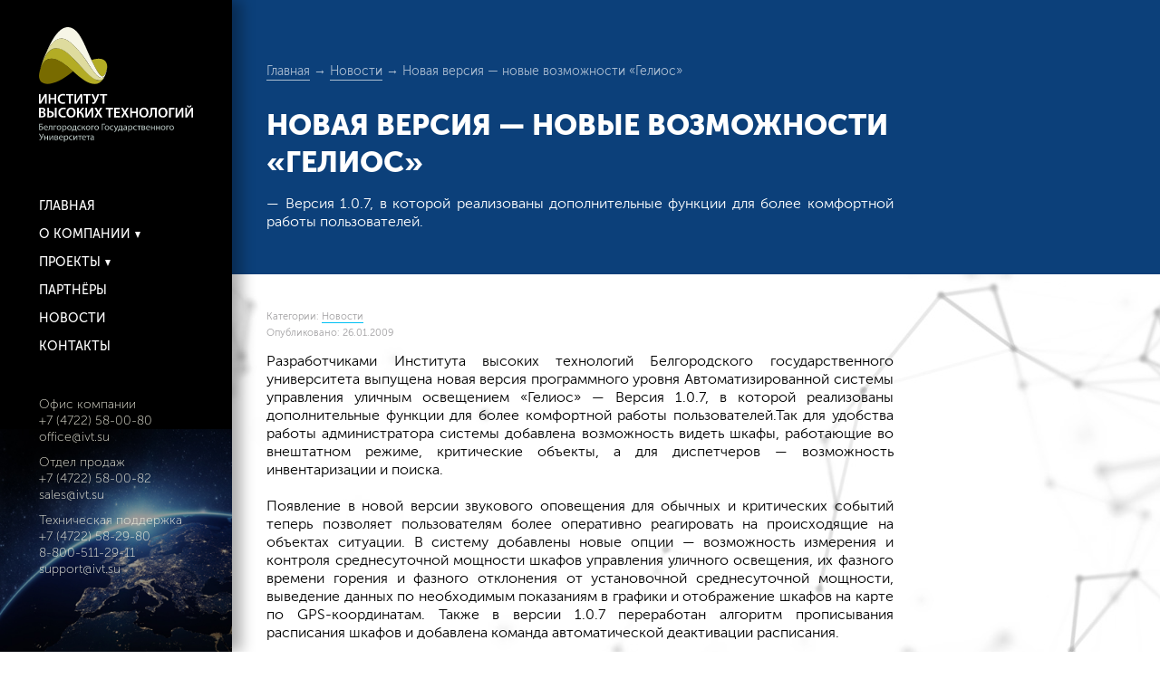

--- FILE ---
content_type: text/html; charset=UTF-8
request_url: https://ivt.su/news/89/
body_size: 7615
content:
<!DOCTYPE html>
<html lang="ru-RU">
<head>
	<meta charset="UTF-8">
	<meta http-equiv="X-UA-Compatible" content="IE=edge">
    <meta name="viewport" content="width=device-width, initial-scale=1">
	<link rel="icon" type="image/png" href="https://ivt.su/wp-content/themes/ivt/favicon.ico" />
	<!--[if lt IE 9]>
	 <script src="http://html5shiv.googlecode.com/svn/trunk/html5.js"></script>
	<![endif]-->
	<title>Новая версия — новые возможности «Гелиос»   | Институт высоких технологий</title>
	<link rel="stylesheet" type="text/css"  href="https://ivt.su/wp-content/themes/ivt/css/reset.css" />
	<link rel="stylesheet" type="text/css"  href="https://ivt.su/wp-content/themes/ivt/css/fonts.css" />
	<link rel="stylesheet" type="text/css" href="https://ivt.su/wp-content/themes/ivt/style.css" />
	<meta name='robots' content='max-image-preview:large' />
<script type="text/javascript">
/* <![CDATA[ */
window._wpemojiSettings = {"baseUrl":"https:\/\/s.w.org\/images\/core\/emoji\/14.0.0\/72x72\/","ext":".png","svgUrl":"https:\/\/s.w.org\/images\/core\/emoji\/14.0.0\/svg\/","svgExt":".svg","source":{"concatemoji":"https:\/\/ivt.su\/wp-includes\/js\/wp-emoji-release.min.js?ver=6.4.7"}};
/*! This file is auto-generated */
!function(i,n){var o,s,e;function c(e){try{var t={supportTests:e,timestamp:(new Date).valueOf()};sessionStorage.setItem(o,JSON.stringify(t))}catch(e){}}function p(e,t,n){e.clearRect(0,0,e.canvas.width,e.canvas.height),e.fillText(t,0,0);var t=new Uint32Array(e.getImageData(0,0,e.canvas.width,e.canvas.height).data),r=(e.clearRect(0,0,e.canvas.width,e.canvas.height),e.fillText(n,0,0),new Uint32Array(e.getImageData(0,0,e.canvas.width,e.canvas.height).data));return t.every(function(e,t){return e===r[t]})}function u(e,t,n){switch(t){case"flag":return n(e,"\ud83c\udff3\ufe0f\u200d\u26a7\ufe0f","\ud83c\udff3\ufe0f\u200b\u26a7\ufe0f")?!1:!n(e,"\ud83c\uddfa\ud83c\uddf3","\ud83c\uddfa\u200b\ud83c\uddf3")&&!n(e,"\ud83c\udff4\udb40\udc67\udb40\udc62\udb40\udc65\udb40\udc6e\udb40\udc67\udb40\udc7f","\ud83c\udff4\u200b\udb40\udc67\u200b\udb40\udc62\u200b\udb40\udc65\u200b\udb40\udc6e\u200b\udb40\udc67\u200b\udb40\udc7f");case"emoji":return!n(e,"\ud83e\udef1\ud83c\udffb\u200d\ud83e\udef2\ud83c\udfff","\ud83e\udef1\ud83c\udffb\u200b\ud83e\udef2\ud83c\udfff")}return!1}function f(e,t,n){var r="undefined"!=typeof WorkerGlobalScope&&self instanceof WorkerGlobalScope?new OffscreenCanvas(300,150):i.createElement("canvas"),a=r.getContext("2d",{willReadFrequently:!0}),o=(a.textBaseline="top",a.font="600 32px Arial",{});return e.forEach(function(e){o[e]=t(a,e,n)}),o}function t(e){var t=i.createElement("script");t.src=e,t.defer=!0,i.head.appendChild(t)}"undefined"!=typeof Promise&&(o="wpEmojiSettingsSupports",s=["flag","emoji"],n.supports={everything:!0,everythingExceptFlag:!0},e=new Promise(function(e){i.addEventListener("DOMContentLoaded",e,{once:!0})}),new Promise(function(t){var n=function(){try{var e=JSON.parse(sessionStorage.getItem(o));if("object"==typeof e&&"number"==typeof e.timestamp&&(new Date).valueOf()<e.timestamp+604800&&"object"==typeof e.supportTests)return e.supportTests}catch(e){}return null}();if(!n){if("undefined"!=typeof Worker&&"undefined"!=typeof OffscreenCanvas&&"undefined"!=typeof URL&&URL.createObjectURL&&"undefined"!=typeof Blob)try{var e="postMessage("+f.toString()+"("+[JSON.stringify(s),u.toString(),p.toString()].join(",")+"));",r=new Blob([e],{type:"text/javascript"}),a=new Worker(URL.createObjectURL(r),{name:"wpTestEmojiSupports"});return void(a.onmessage=function(e){c(n=e.data),a.terminate(),t(n)})}catch(e){}c(n=f(s,u,p))}t(n)}).then(function(e){for(var t in e)n.supports[t]=e[t],n.supports.everything=n.supports.everything&&n.supports[t],"flag"!==t&&(n.supports.everythingExceptFlag=n.supports.everythingExceptFlag&&n.supports[t]);n.supports.everythingExceptFlag=n.supports.everythingExceptFlag&&!n.supports.flag,n.DOMReady=!1,n.readyCallback=function(){n.DOMReady=!0}}).then(function(){return e}).then(function(){var e;n.supports.everything||(n.readyCallback(),(e=n.source||{}).concatemoji?t(e.concatemoji):e.wpemoji&&e.twemoji&&(t(e.twemoji),t(e.wpemoji)))}))}((window,document),window._wpemojiSettings);
/* ]]> */
</script>
<style id='wp-emoji-styles-inline-css' type='text/css'>

	img.wp-smiley, img.emoji {
		display: inline !important;
		border: none !important;
		box-shadow: none !important;
		height: 1em !important;
		width: 1em !important;
		margin: 0 0.07em !important;
		vertical-align: -0.1em !important;
		background: none !important;
		padding: 0 !important;
	}
</style>
<link rel='stylesheet' id='wp-block-library-css' href='https://ivt.su/wp-includes/css/dist/block-library/style.min.css?ver=6.4.7' type='text/css' media='all' />
<style id='classic-theme-styles-inline-css' type='text/css'>
/*! This file is auto-generated */
.wp-block-button__link{color:#fff;background-color:#32373c;border-radius:9999px;box-shadow:none;text-decoration:none;padding:calc(.667em + 2px) calc(1.333em + 2px);font-size:1.125em}.wp-block-file__button{background:#32373c;color:#fff;text-decoration:none}
</style>
<style id='global-styles-inline-css' type='text/css'>
body{--wp--preset--color--black: #000000;--wp--preset--color--cyan-bluish-gray: #abb8c3;--wp--preset--color--white: #ffffff;--wp--preset--color--pale-pink: #f78da7;--wp--preset--color--vivid-red: #cf2e2e;--wp--preset--color--luminous-vivid-orange: #ff6900;--wp--preset--color--luminous-vivid-amber: #fcb900;--wp--preset--color--light-green-cyan: #7bdcb5;--wp--preset--color--vivid-green-cyan: #00d084;--wp--preset--color--pale-cyan-blue: #8ed1fc;--wp--preset--color--vivid-cyan-blue: #0693e3;--wp--preset--color--vivid-purple: #9b51e0;--wp--preset--gradient--vivid-cyan-blue-to-vivid-purple: linear-gradient(135deg,rgba(6,147,227,1) 0%,rgb(155,81,224) 100%);--wp--preset--gradient--light-green-cyan-to-vivid-green-cyan: linear-gradient(135deg,rgb(122,220,180) 0%,rgb(0,208,130) 100%);--wp--preset--gradient--luminous-vivid-amber-to-luminous-vivid-orange: linear-gradient(135deg,rgba(252,185,0,1) 0%,rgba(255,105,0,1) 100%);--wp--preset--gradient--luminous-vivid-orange-to-vivid-red: linear-gradient(135deg,rgba(255,105,0,1) 0%,rgb(207,46,46) 100%);--wp--preset--gradient--very-light-gray-to-cyan-bluish-gray: linear-gradient(135deg,rgb(238,238,238) 0%,rgb(169,184,195) 100%);--wp--preset--gradient--cool-to-warm-spectrum: linear-gradient(135deg,rgb(74,234,220) 0%,rgb(151,120,209) 20%,rgb(207,42,186) 40%,rgb(238,44,130) 60%,rgb(251,105,98) 80%,rgb(254,248,76) 100%);--wp--preset--gradient--blush-light-purple: linear-gradient(135deg,rgb(255,206,236) 0%,rgb(152,150,240) 100%);--wp--preset--gradient--blush-bordeaux: linear-gradient(135deg,rgb(254,205,165) 0%,rgb(254,45,45) 50%,rgb(107,0,62) 100%);--wp--preset--gradient--luminous-dusk: linear-gradient(135deg,rgb(255,203,112) 0%,rgb(199,81,192) 50%,rgb(65,88,208) 100%);--wp--preset--gradient--pale-ocean: linear-gradient(135deg,rgb(255,245,203) 0%,rgb(182,227,212) 50%,rgb(51,167,181) 100%);--wp--preset--gradient--electric-grass: linear-gradient(135deg,rgb(202,248,128) 0%,rgb(113,206,126) 100%);--wp--preset--gradient--midnight: linear-gradient(135deg,rgb(2,3,129) 0%,rgb(40,116,252) 100%);--wp--preset--font-size--small: 13px;--wp--preset--font-size--medium: 20px;--wp--preset--font-size--large: 36px;--wp--preset--font-size--x-large: 42px;--wp--preset--spacing--20: 0.44rem;--wp--preset--spacing--30: 0.67rem;--wp--preset--spacing--40: 1rem;--wp--preset--spacing--50: 1.5rem;--wp--preset--spacing--60: 2.25rem;--wp--preset--spacing--70: 3.38rem;--wp--preset--spacing--80: 5.06rem;--wp--preset--shadow--natural: 6px 6px 9px rgba(0, 0, 0, 0.2);--wp--preset--shadow--deep: 12px 12px 50px rgba(0, 0, 0, 0.4);--wp--preset--shadow--sharp: 6px 6px 0px rgba(0, 0, 0, 0.2);--wp--preset--shadow--outlined: 6px 6px 0px -3px rgba(255, 255, 255, 1), 6px 6px rgba(0, 0, 0, 1);--wp--preset--shadow--crisp: 6px 6px 0px rgba(0, 0, 0, 1);}:where(.is-layout-flex){gap: 0.5em;}:where(.is-layout-grid){gap: 0.5em;}body .is-layout-flow > .alignleft{float: left;margin-inline-start: 0;margin-inline-end: 2em;}body .is-layout-flow > .alignright{float: right;margin-inline-start: 2em;margin-inline-end: 0;}body .is-layout-flow > .aligncenter{margin-left: auto !important;margin-right: auto !important;}body .is-layout-constrained > .alignleft{float: left;margin-inline-start: 0;margin-inline-end: 2em;}body .is-layout-constrained > .alignright{float: right;margin-inline-start: 2em;margin-inline-end: 0;}body .is-layout-constrained > .aligncenter{margin-left: auto !important;margin-right: auto !important;}body .is-layout-constrained > :where(:not(.alignleft):not(.alignright):not(.alignfull)){max-width: var(--wp--style--global--content-size);margin-left: auto !important;margin-right: auto !important;}body .is-layout-constrained > .alignwide{max-width: var(--wp--style--global--wide-size);}body .is-layout-flex{display: flex;}body .is-layout-flex{flex-wrap: wrap;align-items: center;}body .is-layout-flex > *{margin: 0;}body .is-layout-grid{display: grid;}body .is-layout-grid > *{margin: 0;}:where(.wp-block-columns.is-layout-flex){gap: 2em;}:where(.wp-block-columns.is-layout-grid){gap: 2em;}:where(.wp-block-post-template.is-layout-flex){gap: 1.25em;}:where(.wp-block-post-template.is-layout-grid){gap: 1.25em;}.has-black-color{color: var(--wp--preset--color--black) !important;}.has-cyan-bluish-gray-color{color: var(--wp--preset--color--cyan-bluish-gray) !important;}.has-white-color{color: var(--wp--preset--color--white) !important;}.has-pale-pink-color{color: var(--wp--preset--color--pale-pink) !important;}.has-vivid-red-color{color: var(--wp--preset--color--vivid-red) !important;}.has-luminous-vivid-orange-color{color: var(--wp--preset--color--luminous-vivid-orange) !important;}.has-luminous-vivid-amber-color{color: var(--wp--preset--color--luminous-vivid-amber) !important;}.has-light-green-cyan-color{color: var(--wp--preset--color--light-green-cyan) !important;}.has-vivid-green-cyan-color{color: var(--wp--preset--color--vivid-green-cyan) !important;}.has-pale-cyan-blue-color{color: var(--wp--preset--color--pale-cyan-blue) !important;}.has-vivid-cyan-blue-color{color: var(--wp--preset--color--vivid-cyan-blue) !important;}.has-vivid-purple-color{color: var(--wp--preset--color--vivid-purple) !important;}.has-black-background-color{background-color: var(--wp--preset--color--black) !important;}.has-cyan-bluish-gray-background-color{background-color: var(--wp--preset--color--cyan-bluish-gray) !important;}.has-white-background-color{background-color: var(--wp--preset--color--white) !important;}.has-pale-pink-background-color{background-color: var(--wp--preset--color--pale-pink) !important;}.has-vivid-red-background-color{background-color: var(--wp--preset--color--vivid-red) !important;}.has-luminous-vivid-orange-background-color{background-color: var(--wp--preset--color--luminous-vivid-orange) !important;}.has-luminous-vivid-amber-background-color{background-color: var(--wp--preset--color--luminous-vivid-amber) !important;}.has-light-green-cyan-background-color{background-color: var(--wp--preset--color--light-green-cyan) !important;}.has-vivid-green-cyan-background-color{background-color: var(--wp--preset--color--vivid-green-cyan) !important;}.has-pale-cyan-blue-background-color{background-color: var(--wp--preset--color--pale-cyan-blue) !important;}.has-vivid-cyan-blue-background-color{background-color: var(--wp--preset--color--vivid-cyan-blue) !important;}.has-vivid-purple-background-color{background-color: var(--wp--preset--color--vivid-purple) !important;}.has-black-border-color{border-color: var(--wp--preset--color--black) !important;}.has-cyan-bluish-gray-border-color{border-color: var(--wp--preset--color--cyan-bluish-gray) !important;}.has-white-border-color{border-color: var(--wp--preset--color--white) !important;}.has-pale-pink-border-color{border-color: var(--wp--preset--color--pale-pink) !important;}.has-vivid-red-border-color{border-color: var(--wp--preset--color--vivid-red) !important;}.has-luminous-vivid-orange-border-color{border-color: var(--wp--preset--color--luminous-vivid-orange) !important;}.has-luminous-vivid-amber-border-color{border-color: var(--wp--preset--color--luminous-vivid-amber) !important;}.has-light-green-cyan-border-color{border-color: var(--wp--preset--color--light-green-cyan) !important;}.has-vivid-green-cyan-border-color{border-color: var(--wp--preset--color--vivid-green-cyan) !important;}.has-pale-cyan-blue-border-color{border-color: var(--wp--preset--color--pale-cyan-blue) !important;}.has-vivid-cyan-blue-border-color{border-color: var(--wp--preset--color--vivid-cyan-blue) !important;}.has-vivid-purple-border-color{border-color: var(--wp--preset--color--vivid-purple) !important;}.has-vivid-cyan-blue-to-vivid-purple-gradient-background{background: var(--wp--preset--gradient--vivid-cyan-blue-to-vivid-purple) !important;}.has-light-green-cyan-to-vivid-green-cyan-gradient-background{background: var(--wp--preset--gradient--light-green-cyan-to-vivid-green-cyan) !important;}.has-luminous-vivid-amber-to-luminous-vivid-orange-gradient-background{background: var(--wp--preset--gradient--luminous-vivid-amber-to-luminous-vivid-orange) !important;}.has-luminous-vivid-orange-to-vivid-red-gradient-background{background: var(--wp--preset--gradient--luminous-vivid-orange-to-vivid-red) !important;}.has-very-light-gray-to-cyan-bluish-gray-gradient-background{background: var(--wp--preset--gradient--very-light-gray-to-cyan-bluish-gray) !important;}.has-cool-to-warm-spectrum-gradient-background{background: var(--wp--preset--gradient--cool-to-warm-spectrum) !important;}.has-blush-light-purple-gradient-background{background: var(--wp--preset--gradient--blush-light-purple) !important;}.has-blush-bordeaux-gradient-background{background: var(--wp--preset--gradient--blush-bordeaux) !important;}.has-luminous-dusk-gradient-background{background: var(--wp--preset--gradient--luminous-dusk) !important;}.has-pale-ocean-gradient-background{background: var(--wp--preset--gradient--pale-ocean) !important;}.has-electric-grass-gradient-background{background: var(--wp--preset--gradient--electric-grass) !important;}.has-midnight-gradient-background{background: var(--wp--preset--gradient--midnight) !important;}.has-small-font-size{font-size: var(--wp--preset--font-size--small) !important;}.has-medium-font-size{font-size: var(--wp--preset--font-size--medium) !important;}.has-large-font-size{font-size: var(--wp--preset--font-size--large) !important;}.has-x-large-font-size{font-size: var(--wp--preset--font-size--x-large) !important;}
.wp-block-navigation a:where(:not(.wp-element-button)){color: inherit;}
:where(.wp-block-post-template.is-layout-flex){gap: 1.25em;}:where(.wp-block-post-template.is-layout-grid){gap: 1.25em;}
:where(.wp-block-columns.is-layout-flex){gap: 2em;}:where(.wp-block-columns.is-layout-grid){gap: 2em;}
.wp-block-pullquote{font-size: 1.5em;line-height: 1.6;}
</style>
<link rel='stylesheet' id='contact-form-7-css' href='https://ivt.su/wp-content/plugins/contact-form-7/includes/css/styles.css?ver=5.8.6' type='text/css' media='all' />
<link rel='stylesheet' id='slb_core-css' href='https://ivt.su/wp-content/plugins/simple-lightbox/client/css/app.css?ver=2.9.4' type='text/css' media='all' />
<link rel="https://api.w.org/" href="https://ivt.su/wp-json/" /><link rel="alternate" type="application/json" href="https://ivt.su/wp-json/wp/v2/posts/525" /><link rel="EditURI" type="application/rsd+xml" title="RSD" href="https://ivt.su/xmlrpc.php?rsd" />
<link rel="canonical" href="https://ivt.su/news/89/" />
<link rel='shortlink' href='https://ivt.su/?p=525' />
<link rel="alternate" type="application/json+oembed" href="https://ivt.su/wp-json/oembed/1.0/embed?url=https%3A%2F%2Fivt.su%2Fnews%2F89%2F" />
<link rel="alternate" type="text/xml+oembed" href="https://ivt.su/wp-json/oembed/1.0/embed?url=https%3A%2F%2Fivt.su%2Fnews%2F89%2F&#038;format=xml" />
<meta name="generator" content="Elementor 3.18.3; features: e_dom_optimization, e_optimized_assets_loading, e_optimized_css_loading, additional_custom_breakpoints, block_editor_assets_optimize, e_image_loading_optimization; settings: css_print_method-external, google_font-enabled, font_display-auto">
</head>
<body class="post-template-default single single-post postid-525 single-format-standard elementor-default elementor-kit-1958" onload="init()">
	<div class="mobile-menu-bx">
		<a href="https://ivt.su/" class="logo" title="Институт высоких технологий" rel="home"><img src="https://ivt.su/wp-content/themes/ivt/images/logo-mobile.png" alt="logo" /></a>
		<input id="burger" type="checkbox" />
		<label for="burger"><span></span><span></span><span></span></label>
		<nav>    
		<ul id="mobile-nav-ul" class="nav navbar-nav mobile-menu"><li id="menu-item-33" class="menu-item menu-item-type-custom menu-item-object-custom menu-item-home menu-item-33"><a href="http://ivt.su/"><span>Главная</span></a></li>
<li id="menu-item-35" class="menu-item menu-item-type-post_type menu-item-object-page menu-item-has-children menu-item-35"><a href="https://ivt.su/about/"><span>О компании</span></a>
<ul class="sub-menu">
	<li id="menu-item-80" class="menu-item menu-item-type-post_type menu-item-object-page menu-item-80"><a href="https://ivt.su/about/svidetelstva-i-sertifikati/"><span>Свидетельства и сертификаты</span></a></li>
	<li id="menu-item-2060" class="menu-item menu-item-type-post_type menu-item-object-page menu-item-2060"><a href="https://ivt.su/about/po-v-reestre-minkomsvyazi/"><span>ПО в реестре Министерства цифрового развития, связи и массовых коммуникаций РФ</span></a></li>
	<li id="menu-item-79" class="menu-item menu-item-type-post_type menu-item-object-page menu-item-79"><a href="https://ivt.su/about/achieve/"><span>Достижения</span></a></li>
	<li id="menu-item-1918" class="menu-item menu-item-type-post_type menu-item-object-page menu-item-1918"><a href="https://ivt.su/about/innovation-activity/"><span>Инновационная деятельность</span></a></li>
</ul>
</li>
<li id="menu-item-37" class="menu-item menu-item-type-post_type menu-item-object-page menu-item-has-children menu-item-37"><a href="https://ivt.su/products/"><span>Проекты</span></a>
<ul class="sub-menu">
	<li id="menu-item-78" class="menu-item menu-item-type-post_type menu-item-object-page menu-item-78"><a href="https://ivt.su/products/helios/"><span>ПАК «Гелиос»</span></a></li>
	<li id="menu-item-76" class="menu-item menu-item-type-post_type menu-item-object-page menu-item-76"><a href="https://ivt.su/products/sirius/"><span>ПАК «Сириус»</span></a></li>
	<li id="menu-item-2807" class="menu-item menu-item-type-post_type menu-item-object-page menu-item-2807"><a href="https://ivt.su/products/upravlenie-arkhitekturnoy-podsvetkoy/"><span>Управление архитектурной подсветкой</span></a></li>
	<li id="menu-item-1668" class="menu-item menu-item-type-post_type menu-item-object-page menu-item-1668"><a href="https://ivt.su/products/umnaya-lavochka/"><span>«Умная» лавочка</span></a></li>
	<li id="menu-item-2719" class="menu-item menu-item-type-post_type menu-item-object-page menu-item-2719"><a href="https://ivt.su/products/umnyy-peshekhodnyy-perekhod/"><span>«Умный» пешеходный переход</span></a></li>
	<li id="menu-item-2607" class="menu-item menu-item-type-post_type menu-item-object-page menu-item-2607"><a href="https://ivt.su/products/pak-kontrolya-sostoyaniya-svetoforov/"><span>ПАК контроля состояния светофоров</span></a></li>
</ul>
</li>
<li id="menu-item-36" class="menu-item menu-item-type-post_type menu-item-object-page menu-item-36"><a href="https://ivt.su/partners/"><span>Партнёры</span></a></li>
<li id="menu-item-39" class="menu-item menu-item-type-taxonomy menu-item-object-category current-post-ancestor current-menu-parent current-post-parent menu-item-39"><a href="https://ivt.su/category/news/"><span>Новости</span></a></li>
<li id="menu-item-34" class="menu-item menu-item-type-post_type menu-item-object-page menu-item-34"><a href="https://ivt.su/contacts/"><span>Контакты</span></a></li>
</ul>		</nav>
	</div>
	<div id="page">
		<div id="main_content" class="page-content"><div class="page-top-bx" style="">
	<div class="page-top">
		<div class="breadcrumbs" itemscope itemtype="http://schema.org/BreadcrumbList"><span itemprop="itemListElement" itemscope itemtype="http://schema.org/ListItem"><a href="https://ivt.su/" itemprop="item" class="home"><span itemprop="name">Главная</span></a></span> <span class="sep">&rarr;</span> <span itemprop="itemListElement" itemscope itemtype="http://schema.org/ListItem"><a href="https://ivt.su/category/news/" itemprop="item"><span itemprop="name">Новости</span></a></span> <span class="sep">&rarr;</span> <span class="current">Новая версия — новые возможности «Гелиос»</span></div><!-- .breadcrumbs -->				<div class="page-top-content">
			<h1 class="page-top-title">Новая версия — новые возможности «Гелиос»</h1>
			<div class="page-top-text"><p style="text-align: justify;">&#8212; Версия 1.0.7, в которой реализованы дополнительные функции для более комфортной работы пользователей.</p>
</div>
					</div>
	</div>
</div>
<section>
	<div class="container">
			<article id="post-525" class="post-525 post type-post status-publish format-standard hentry category-news"> 				<div class="meta">
					<p>Категории: <a href="https://ivt.su/category/news/" rel="category tag">Новости</a></p>
					<p>Опубликовано: 26.01.2009</p>
				</div>
				<p style="text-align: justify;">Разработчиками Института высоких технологий Белгородского государственного университета выпущена новая версия программного уровня Автоматизированной системы управления уличным освещением  &laquo;Гелиос&raquo; &#8212; Версия 1.0.7, в которой реализованы дополнительные функции для более комфортной работы пользователей.Так для удобства работы администратора системы добавлена возможность видеть шкафы, работающие во внештатном режиме, критические объекты, а для диспетчеров &#8212; возможность инвентаризации и поиска.</p>
<p style="text-align: justify;">Появление в новой версии звукового оповещения для обычных и критических событий теперь позволяет пользователям более оперативно реагировать на происходящие на объектах ситуации. В систему добавлены новые опции &#8212; возможность измерения и контроля среднесуточной мощности шкафов управления уличного освещения, их фазного времени горения и фазного отклонения от установочной среднесуточной мощности, выведение данных по необходимым показаниям в графики и отображение шкафов на карте по GPS-координатам. Также в версии 1.0.7 переработан алгоритм прописывания расписания шкафов и добавлена команда автоматической деактивации расписания.</p>
			</article>
		<div class="nextpost"><a href="https://ivt.su/news/69/" rel="prev"><- Предыдущий пост: «Гелиос» зажигает огни</a></div>
		<div class="nextpost"><a href="https://ivt.su/news/68/" rel="next"> -> Следующий пост: В Выксе освещением управляет «Гелиос»</a></div> 
			</div>
</section>
		</div>
	</div>
	<div id="sitebar_left">
		<div class="container">
			<div class="logo-bx hidden-xs">
				<a href="https://ivt.su/" class="logo" title="Институт высоких технологий" rel="home"><img src="https://ivt.su/wp-content/themes/ivt/images/ivt-logo-1.svg" alt="logo" /></a>
			</div>
			<div class="menu-bx">
				<nav class="navbar">
					<ul id="main-nav-ul" class="nav navbar-nav main-menu"><li class="menu-item menu-item-type-custom menu-item-object-custom menu-item-home menu-item-33"><a href="http://ivt.su/"><span>Главная</span></a></li>
<li class="menu-item menu-item-type-post_type menu-item-object-page menu-item-has-children menu-item-35"><a href="https://ivt.su/about/"><span>О компании</span></a>
<ul class="sub-menu">
	<li class="menu-item menu-item-type-post_type menu-item-object-page menu-item-80"><a href="https://ivt.su/about/svidetelstva-i-sertifikati/"><span>Свидетельства и сертификаты</span></a></li>
	<li class="menu-item menu-item-type-post_type menu-item-object-page menu-item-2060"><a href="https://ivt.su/about/po-v-reestre-minkomsvyazi/"><span>ПО в реестре Министерства цифрового развития, связи и массовых коммуникаций РФ</span></a></li>
	<li class="menu-item menu-item-type-post_type menu-item-object-page menu-item-79"><a href="https://ivt.su/about/achieve/"><span>Достижения</span></a></li>
	<li class="menu-item menu-item-type-post_type menu-item-object-page menu-item-1918"><a href="https://ivt.su/about/innovation-activity/"><span>Инновационная деятельность</span></a></li>
</ul>
</li>
<li class="menu-item menu-item-type-post_type menu-item-object-page menu-item-has-children menu-item-37"><a href="https://ivt.su/products/"><span>Проекты</span></a>
<ul class="sub-menu">
	<li class="menu-item menu-item-type-post_type menu-item-object-page menu-item-78"><a href="https://ivt.su/products/helios/"><span>ПАК «Гелиос»</span></a></li>
	<li class="menu-item menu-item-type-post_type menu-item-object-page menu-item-76"><a href="https://ivt.su/products/sirius/"><span>ПАК «Сириус»</span></a></li>
	<li class="menu-item menu-item-type-post_type menu-item-object-page menu-item-2807"><a href="https://ivt.su/products/upravlenie-arkhitekturnoy-podsvetkoy/"><span>Управление архитектурной подсветкой</span></a></li>
	<li class="menu-item menu-item-type-post_type menu-item-object-page menu-item-1668"><a href="https://ivt.su/products/umnaya-lavochka/"><span>«Умная» лавочка</span></a></li>
	<li class="menu-item menu-item-type-post_type menu-item-object-page menu-item-2719"><a href="https://ivt.su/products/umnyy-peshekhodnyy-perekhod/"><span>«Умный» пешеходный переход</span></a></li>
	<li class="menu-item menu-item-type-post_type menu-item-object-page menu-item-2607"><a href="https://ivt.su/products/pak-kontrolya-sostoyaniya-svetoforov/"><span>ПАК контроля состояния светофоров</span></a></li>
</ul>
</li>
<li class="menu-item menu-item-type-post_type menu-item-object-page menu-item-36"><a href="https://ivt.su/partners/"><span>Партнёры</span></a></li>
<li class="menu-item menu-item-type-taxonomy menu-item-object-category current-post-ancestor current-menu-parent current-post-parent menu-item-39"><a href="https://ivt.su/category/news/"><span>Новости</span></a></li>
<li class="menu-item menu-item-type-post_type menu-item-object-page menu-item-34"><a href="https://ivt.su/contacts/"><span>Контакты</span></a></li>
</ul>				</nav>
			</div>
			<div class="contacts-bx">
				<p><strong>Офис компании</strong><br />
+7 (4722) 58-00-80<br />
office@ivt.su</p>
<p><strong>Отдел продаж</strong><br />
+7 (4722) 58-00-82<br />
sales@ivt.su</p>
<p><strong>Техническая поддержка</strong><br />
+7 (4722) 58-29-80<br />
8-800-511-29-11<br />
support@ivt.su</p>
			</div>
			<div class="social-link-bx">
															</div>
		</div>
	</div>
<script type="text/javascript" src="https://ivt.su/wp-content/plugins/contact-form-7/includes/swv/js/index.js?ver=5.8.6" id="swv-js"></script>
<script type="text/javascript" id="contact-form-7-js-extra">
/* <![CDATA[ */
var wpcf7 = {"api":{"root":"https:\/\/ivt.su\/wp-json\/","namespace":"contact-form-7\/v1"}};
/* ]]> */
</script>
<script type="text/javascript" src="https://ivt.su/wp-content/plugins/contact-form-7/includes/js/index.js?ver=5.8.6" id="contact-form-7-js"></script>
<script type="text/javascript" id="slb_context">/* <![CDATA[ */if ( !!window.jQuery ) {(function($){$(document).ready(function(){if ( !!window.SLB ) { {$.extend(SLB, {"context":["public","user_guest"]});} }})})(jQuery);}/* ]]> */</script>

<!-- BEGIN JIVOSITE CODE {literal} -->
<script type='text/javascript'>
(function(){ var widget_id = 'Xv8TjWmeFs';var d=document;var w=window;function l(){var s = document.createElement('script'); s.type = 'text/javascript'; s.async = true;s.src = '//code.jivosite.com/script/widget/'+widget_id; var ss = document.getElementsByTagName('script')[0]; ss.parentNode.insertBefore(s, ss);}if(d.readyState=='complete'){l();}else{if(w.attachEvent){w.attachEvent('onload',l);}else{w.addEventListener('load',l,false);}}})();
</script>
<!-- {/literal} END JIVOSITE CODE -->
</body>

<!-- Yandex.Metrika counter -->
<script type="text/javascript" >
   (function(m,e,t,r,i,k,a){m[i]=m[i]||function(){(m[i].a=m[i].a||[]).push(arguments)};
   m[i].l=1*new Date();k=e.createElement(t),a=e.getElementsByTagName(t)[0],k.async=1,k.src=r,a.parentNode.insertBefore(k,a)})
   (window, document, "script", "https://mc.yandex.ru/metrika/tag.js", "ym");

   ym(21684133, "init", {
        clickmap:true,
        trackLinks:true,
        accurateTrackBounce:true,
        webvisor:true
   });
</script>
<noscript><div><img src="https://mc.yandex.ru/watch/21684133" style="position:absolute; left:-9999px;" alt="" /></div></noscript>
<!-- /Yandex.Metrika counter -->
</html>

--- FILE ---
content_type: text/css
request_url: https://ivt.su/wp-content/themes/ivt/css/fonts.css
body_size: 187
content:

@font-face {
    font-family: 'Museo';
    src: url('../fonts/museo-sans-cyrl-100.eot');
    src: url('../fonts/museo-sans-cyrl-100.eot?#iefix') format('embedded-opentype'),
         url('../fonts/museo-sans-cyrl-100.woff2') format('woff2'),
         url('../fonts/museo-sans-cyrl-100.woff') format('woff'),
         url('../fonts/museo-sans-cyrl-100.ttf') format('truetype'),
         url('../fonts/museo-sans-cyrl-100.svg#Museo') format('svg');
    font-weight: 100;
    font-style: normal;
}
@font-face {
    font-family: 'Museo';
    src: url('../fonts/museo-sans-cyrl-300.eot');
    src: url('../fonts/museo-sans-cyrl-300.eot?#iefix') format('embedded-opentype'),
         url('../fonts/museo-sans-cyrl-300.woff2') format('woff2'),
         url('../fonts/museo-sans-cyrl-300.woff') format('woff'),
         url('../fonts/museo-sans-cyrl-300.ttf') format('truetype'),
         url('../fonts/museo-sans-cyrl-300.svg#Museo') format('svg');
    font-weight: 300;
    font-style: normal;
}
@font-face {
    font-family: 'Museo';
    src: url('../fonts/museo-sans-cyrl-500.eot');
    src: url('../fonts/museo-sans-cyrl-500.eot?#iefix') format('embedded-opentype'),
         url('../fonts/museo-sans-cyrl-500.woff2') format('woff2'),
         url('../fonts/museo-sans-cyrl-500.woff') format('woff'),
         url('../fonts/museo-sans-cyrl-500.ttf') format('truetype'),
         url('../fonts/museo-sans-cyrl-500.svg#Museo') format('svg');
    font-weight: 500;
    font-style: normal;
}
@font-face {
    font-family: 'Museo';
    src: url('../fonts/museo-sans-cyrl-700.eot');
    src: url('../fonts/museo-sans-cyrl-700.eot?#iefix') format('embedded-opentype'),
         url('../fonts/museo-sans-cyrl-700.woff2') format('woff2'),
         url('../fonts/museo-sans-cyrl-700.woff') format('woff'),
         url('../fonts/museo-sans-cyrl-700.ttf') format('truetype'),
         url('../fonts/museo-sans-cyrl-700.svg#Museo') format('svg');
    font-weight: 700;
    font-style: normal;
}
@font-face {
    font-family: 'Museo';
    src: url('../fonts/museo-sans-cyrl-900.eot');
    src: url('../fonts/museo-sans-cyrl-900.eot?#iefix') format('embedded-opentype'),
         url('../fonts/museo-sans-cyrl-900.woff2') format('woff2'),
         url('../fonts/museo-sans-cyrl-900.woff') format('woff'),
         url('../fonts/museo-sans-cyrl-900.ttf') format('truetype'),
         url('../fonts/museo-sans-cyrl-900.svg#Museo') format('svg');
    font-weight: 900;
    font-style: normal;
}

--- FILE ---
content_type: text/css
request_url: https://ivt.su/wp-content/themes/ivt/style.css
body_size: 7225
content:
/*   
Theme Name: IVT
Theme URI: 
Version: 1.0
Author: AlexeyS
Author URI: http://AlexeyS.ru/
*/


body {
    font-family: "Museo", sans-serif;
    font-size: 14px;
    line-height: 1.3;
    color: #000000;
    background-color: #ffffff;
    font-weight: 300;
    font-style: normal;
	letter-spacing: 0px;
}
@media (max-width: 1200px) {
	body{
		font-size: 12px;
	}
}
@media (max-width: 767px) {
	body{
		font-size: 21px;
	}
}

img {
	max-width: 100%;
	height: auto;
}

.img_tmb {
	height: 160px;
}

*:focus{
	outline: none;
}
strong, b, .strong{
	font-weight: 700;
}
ul{
	
}
ul li{
    list-style-type: disc;
    margin-left: 25px;
    margin-bottom: 6px;
}
ol li{
    margin-bottom: 14px;
}
ol li{
	list-style-type: decimal;
    margin-left: 36px;
    margin-bottom: 6px;
}
.h1, h1 {
}
.h2, h2 { 
}
.h3, h3 {
}

.h1, h1{
	font-size: 32px;
	font-weight: 900;
	margin: 15px 0;
}
.h2, h2{
	font-size: 28px;
	font-weight: 700;
	margin: 12px 0;
}
.h3, h3{
	font-size: 24px;
	font-weight: 300;
	margin: 12px 0;
}
.h4, h4{
	font-size: 21px;
	font-weight: 700;
	margin: 10px 0;
}
.h5, h5{
	font-size: 18px;
	font-weight: 700;
	margin: 20px 0;
}
.clear {
	clear: both;
}

@media (max-width: 1200px) and (min-width: 768px){
	.h1, h1{
		font-size: 28px;
	}
	.h2, h2{
		font-size: 18px;
	}
	.h3, h3{
		font-size: 18px;
	}
	.h4, h4{
		font-size: 16px;
	}
}
@media (max-width: 767px){
	.h1, h1{
		font-size: 32px;
	}
	.h2, h2{
		font-size: 28px;
	}
	.h3, h3{
		font-size: 26px;
	}
	.h4, h4{
		font-size: 24px;
	}
	.h5, h5{
		font-size: 21px;
	}
}
@media (min-width: 768px) {
	.visible-xs{
		display: none;
	}
}
@media (max-width: 767px) {
	.hidden-xs{
		display: none;
	}
}
.btn, input[type="submit"]{
	font-size: 14px;
	font-weight: 700;
	text-transform: uppercase;
	color: #000000;
	cursor: pointer;
	background-color: transparent;
	border: 2px solid #00c0f3;
	/*border-radius: 4px;*/
	padding: 12px 24px;
	line-height: 1;
	max-width: 100%;
	display: inline-block;
	text-decoration: none;
	-webkit-transition: all ease-out 0.1s;
	-moz-transition: all ease-out 0.1s;
	-o-transition: all ease-out 0.1s;
	transition: all ease-out 0.1s;
}
.btn:hover,input[type="submit"]:hover{
	background-color: #00c0f3;
	color: #ffffff;
}

@media (max-width: 767px) {
	.btn, input[type="submit"]{
		font-size: 18px;
		border-radius:0;
		border: 3px solid #00c0f3;
		font-weight: 900;
		padding: 15px;
	}
}
input[type="text"],input[type="tel"],input[type="email"],input[type="password"], select,textarea{
	background-color: rgba(0, 190, 242, 0.196);
	border: 2px solid #00C0F3;
	border-radius: 4px;
	color: #000000;
	min-height: 40px;
	padding: 5px 10px;
	vertical-align: middle;
}
p{
	margin: 0 0 8px 0;
}
a {
	color: inherit;
	text-decoration: none;
	-webkit-transition: color ease-out 0.3s;
	-moz-transition: color ease-out 0.3s;
	-o-transition: color ease-out 0.3s;
	transition: color ease-out 0.3s;
}
a:hover {
}
a:active {
	color:#00a6d2;
}

#page {
}
#sitebar_left {
	/*min-width: 220px;*/
	background-color: #000000;
	color: #ffffff;
	-webkit-box-shadow: 10px 0px 15px 0px rgba(0,0,0,0.33);
	-moz-box-shadow: 10px 0px 15px 0px rgba(0,0,0,0.33);
	box-shadow: 10px 0px 15px 0px rgba(0,0,0,0.33);
}
#sitebar_right {
	background-color: #ffffff;
	color: #000000;
}


#sitebar_left {
	background-color: #000000;
	/*background-color: #123964;*/
	/*background-color: #d1dde1;*/
	background-image: url("images/bg-contacts.jpg");
	/*background-image: url("https://ivt.su/wp-content/uploads/2020/02/bg-contacts-new.jpg");*/
	background-position: 50% 100%;
	background-repeat: no-repeat;
	color: #FFFFFF;
	background-size: contain;
}
	
@media (min-width: 768px) {
	html,body,#page {
		height:100%;
		min-height:100%;
	}
	#page { 
		margin-left: 20%;
		width: 80%;
	}
	.home #page { 
		display: table;
	}
	.home #page > div{
		display: table-cell;
		height: 100%;
		vertical-align: top;
	}
	#sitebar_left {
		bottom: 0px;
		left: 0px;
		overflow: auto;
		position: fixed;
		top: 0px;
		width: 20%;
	}
	.home #main_content {
		width:65%;
	}
	#sitebar_right {
		width:35%;
		background-color: #ffffff;
		color: #000000;
	}
}
@media (max-width: 1200px) {#sitebar_left {background-size: auto;}}

@media (min-width: 992px) {
	#main_content > section,
	#main_content > .page-top-bx{
		/*padding-right: 35%;*/
		padding-right: 25%;
	}
}

#main_content > section{
	font-size: 18px;
}
#main_content > section p{
	margin: 0 0 20px 0;
}
@media (min-width: 768px) {
	#main_content > section{
		background-color: #ffffff;
		background-image: url("images/bg-page.jpg");
		background-position: 100% 0%;
		background-repeat: no-repeat;
		font-size: 16px;
	}
}

#sitebar_left .container{
	max-width: 100%;
	width: 170px;
	margin: 0 auto;
}
#sitebar_right .container{
	max-width: 100%;
	/*width: 320px;*/
	margin: 0 auto;
	min-height: 100%;
}
@media (max-width: 1200px) {
	#sitebar_left .container{
		width:140px;
	}
	#sitebar_right .container{
		width:290px;
	}
	
}
#main_content .container{
	width: 90%;
	margin: 0 auto;
	padding-top: 40px;
	padding-bottom: 40px;
}
@media (min-width: 768px) {
	.row-height{
		display: table;
		min-height: 100%;
		height: 100%;
		width: 100%;
	}
	.row-height > div{
		display: table-row;
		width: 100%;
		height: 100%;
	}
	.row-height .col2{
		height:50%;
	}
	.row-height .col3{
		height:33.4%;
	}
}
@media (max-width: 767px) {
	#sitebar_left .container,
	#sitebar_right .container{
		width:100%;
	}
	#sitebar_left {
		background-image: url("images/bg-contacts-mobile.jpg");
		background-size: contain;
	}
	#sitebar_left .container { 
		padding: 30px;
	}
	#main_content .container{
		margin: 0px;
		padding: 40px 30px;
		width: 100%;
	}
}

.presentation {
	background-color: #eaeaea;
	background: url('http://ivt.su/wp-content/uploads/2018/01/download.png') no-repeat #eaeaea;
	background-position-x: 30px;
	background-position-y: 25px;
	padding: 30px 20px 10px 50px;
 	margin-bottom: 20px;
}

.presentation ul li {
	list-style-type: none;
}

#sitebar_left .logo-bx{
    margin-bottom: 30px;
    margin-top: 30px;
}

#sitebar_left .menu-bx{
	font-weight: 500;
	text-transform: uppercase;
	padding-top: 20px;
	padding-bottom: 20px;
}
#sitebar_left .menu-bx li{
	color: #FFFFFF;
	display: block;
	line-height: 1.1;
	list-style-type: none;
	margin: 0px;
	padding: 8px 0px;
	position: relative;
}
#sitebar_left .menu-bx li ul{ 
	display: none;
}
@media (min-width: 768px) {
	#sitebar_left .menu-bx ul.nav > li.menu-item-has-children > a:after { 
		content: "";
		display: inline-block;
		border-bottom: 0px dotted currentColor;
		border-left: 3px solid transparent;
		border-right: 3px solid transparent;
		border-top: 7px solid #FFFFFF;
		height: 0px;
		margin-left: 5px;
		vertical-align: middle;
		width: 0px;
	}
	#sitebar_left .menu-bx ul.nav > li.menu-item-has-children:hover > a:after { 
		border-top-color: #e6e3b6;
	}
	#sitebar_left .menu-bx ul.nav > li.menu-item-has-children > ul{ 
		display: block;
		visibility: hidden;
		position: absolute;
		opacity: 0;
		z-index: 3;
		transition: .2s;
		transition-delay: .0s;
		/*background-color: #aec0c5;*/
		background-color: #333333;
		border-radius: 4px 4px 4px 4px;
		left: -15px;
		list-style: none outside none;
		margin: 2px 0px 0px;
		min-width: 180px;
		max-width: 100%;
		padding: 5px 10px 5px 15px;
		position: absolute;
		top: 100%;
		text-transform: none;
	}
	#sitebar_left .menu-bx ul.nav > li.menu-item-has-children > ul:before { 
		border-bottom: 10px solid #333333;
		border-left: 10px solid transparent;
		border-right: 10px solid transparent;
		border-top: 10px solid transparent;
		content: "";
		left: 10px;
		position: absolute;
		top: -20px
	}
	#sitebar_left .menu-bx ul.nav > li.menu-item-has-children:hover > ul { 
		visibility: visible;
		opacity: 1;
		transition-delay: .4s;
	}
	

	
}
@media (max-width: 767px) {
	#sitebar_left .menu-bx li { 
		display: block;
		float: left;
		margin: 0px 0px 22px;
		width: 50%;
	}
	#sitebar_left .menu-bx:after{
		content:"";
		display:block;
		clear: both;
	}
	#sitebar_left .menu-bx li ul{ 
		display: none;
	}
}

#sitebar_left .menu-bx a{
	color:#ffffff;
	/*color: #0d3b71;*/
	text-decoration: none;
}

#sitebar_left .menu-bx a:hover,
#sitebar_left .menu-bx .current-menu-item > a{
	color:#e6e3b6;
	/*color:#000000;*/
}
#sitebar_left .contacts-bx{
	/*color: #000;*/
	color: #EFEEDF;
	font-weight: 100;
	padding-bottom: 50px;
	padding-top: 10px;
}
#sitebar_left .contacts-bx b,
#sitebar_left .contacts-bx strong{
	font-weight: 100;
}
#sitebar_left .contacts-bx p{
	margin-top: 10px;
}
@media (max-width: 1100px) and (min-width: 768px){
	#sitebar_left .logo-bx {
		margin-bottom: 20px;
		margin-top: 20px;
	}
	#sitebar_left .menu-bx {
		padding-top: 0px;
		padding-bottom: 0;
	}
	#sitebar_left .contacts-bx {
		padding-bottom: 20px;
	}
}
@media (max-width: 767px) {
	#sitebar_left .contacts-bx{
		padding-bottom: 10px;
	}
	#sitebar_left .contacts-bx b,
	#sitebar_left .contacts-bx strong{
		font-weight: 900;
	}
	#sitebar_left .contacts-bx p{
		margin: 0px 0px 30px;
	}
}
#sitebar_left .social-link-bx{
	margin-bottom: 10px;
}
#sitebar_left .social-link-bx > a{
	display: inline-block;
	width: 20px;
	height: 20px;
	margin-right: 12px;
	background-position: 50% 50%;
	background-repeat: no-repeat;
	overflow: hidden;
	text-indent:-999px;
	-webkit-transition: all ease-out 0.3s;
	-moz-transition: all ease-out 0.3s;
	-o-transition: all ease-out 0.3s;
	transition: all ease-out 0.3s;
}
#sitebar_left .social-link-bx > a:hover{
	opacity:0.8;
}
.icon-vk{background-image: url("images/icon-vk.png");}
.icon-fb{background-image: url("images/icon-fb.png");}
.icon-tw{background-image: url("images/icon-tw.png");}

@media (max-width: 767px) {
	#sitebar_left .social-link-bx > a{
		background-color: #4b4b4b;
		height: 64px;
		width: 64px;
		margin-right: 40px;
	}
	#sitebar_left .social-link-bx > a:hover{
		background-color: #202020;
		opacity:1;
	}
	.icon-vk{background-image: url("images/icon-vk-mobile.png");}
	.icon-fb{background-image: url("images/icon-fb-mobile.png");}
	.icon-tw{background-image: url("images/icon-tw-mobile.png");}
}
.main-products-bx .main-product-bx{
	background-size: cover;
	position: relative;
	margin: 15px;
	color: #ffffff;
}
.main-product-bx > a{
	position: absolute;
	top:0;
	left:0;
	bottom:0;
	right:0;
}
.main-product-bx .content{
	padding: 55px 10%;
}
@media (min-width: 768px) {
	.main-products-bx{
		background-color: #0c407a;
		color: #ffffff;
	}
	.main-products-bx .main-product-bx{
		display: table;
		margin: 0px;
	}
	.main-product-bx .main-product{
		display: table-cell;
		vertical-align: middle;
	}
	.main-product-bx .content{
		max-width: 100%;
		width: 690px;
		margin: 0 auto;
		padding: 0 15px;
	}
}
.main-product-bx .product-image{
	float: left;
	margin: 0 15px 0 0;
	-webkit-transition: all 600ms linear;
	-moz-transition: all 600ms linear;
	-o-transition: all 600ms linear;
	-ms-transition: all 600ms linear;
	transition: all 600ms linear;
}
.main-product-bx .product-content{
	margin-left: 95px;
}
.main-product-bx .product-title{
	font-size: 32px;
	text-transform: uppercase;
	font-weight: 900;
	-webkit-transition: all 600ms linear;
	-moz-transition: all 600ms linear;
	-o-transition: all 600ms linear;
	-ms-transition: all 600ms linear;
	transition: all 600ms linear;
}
.main-product-bx .product-text{
	font-size: 21px;
	font-weight: 300;
	-webkit-transition: all 600ms linear;
	-moz-transition: all 600ms linear;
	-o-transition: all 600ms linear;
	-ms-transition: all 600ms linear;
	transition: all 600ms linear;
}
.main-product-bx:hover .product-image {
	-webkit-animation: moveFromLeft 600ms ease-in-out;
	-moz-animation: moveFromLeft 600ms ease-in-out;
	-ms-animation: moveFromLeft 600ms ease-in-out;
}
.main-product-bx:hover .product-title{
	opacity: 1;
	-webkit-animation: moveFromTop 600ms ease-in-out;
	-moz-animation: moveFromTop 600ms ease-in-out;
	-ms-animation: moveFromTop 600ms ease-in-out;
}
.main-product-bx:hover .product-text{
	opacity: 1;
	-webkit-animation: moveFromBottom 600ms ease-in-out;
	-moz-animation: moveFromBottom 600ms ease-in-out;
	-ms-animation: moveFromBottom 600ms ease-in-out;
}
@-webkit-keyframes moveFromBottom {
    from {
        opacity: 0;
        -webkit-transform: translateY(50%);
    }
    to {
        opacity: 1;
        -webkit-transform: translateY(0%);
    }
}
@-moz-keyframes moveFromBottom {
    from {
        opacity: 0;
        -moz-transform: translateY(50%);
    }
    to {
        opacity: 1;
        -moz-transform: translateY(0%);
    }
}
@-ms-keyframes moveFromBottom {
    from {
        opacity: 0;
        -ms-transform: translateY(50%);
    }
    to {
        opacity: 1;
        -ms-transform: translateY(0%);
    }
}

@-webkit-keyframes moveFromTop {
    from {
        opacity: 0;
        -webkit-transform: translateY(-50%);
    }
    to {
        opacity: 1;
        -webkit-transform: translateY(0%);
    }
}
@-moz-keyframes moveFromTop {
    from {
        opacity: 0;
        -moz-transform: translateY(-50%);
    }
    to {
        opacity: 1;
        -moz-transform: translateY(0%);
    }
}
@-ms-keyframes moveFromTop {
    from {
        opacity: 0;
        -ms-transform: translateY(-50%);
    }
    to {
        opacity: 1;
        -ms-transform: translateY(0%);
    }
}
@-webkit-keyframes moveFromLeft {
    from {
        opacity: 0;
        -webkit-transform: translateX(-50%);
    }
    to {
        opacity: 1;
        -webkit-transform: translateX(0%);
    }
}
@-moz-keyframes moveFromLeft {
    from {
        opacity: 0;
        -moz-transform: translateX(-50%);
    }
    to {
        opacity: 1;
        -moz-transform: translateX(0%);
    }
}
@-ms-keyframes moveFromLeft {
    from {
        opacity: 0;
        -ms-transform: translateX(-50%);
    }
    to {
        opacity: 1;
        -ms-transform: translateX(0%);
    }
}
.product-content > a {
	display: none;
}
@media (max-width: 767px) {
	.main-product-bx .product-title{
		font-size: 30px;
	}
	.product-content > a {
		font-size: 18px;
		color: #ffffff;
		font-weight: 900;
		text-transform: uppercase;
		line-height: 1.2;
		background-color: rgba(0,192,243,0.33);
		display: inline-block;
		padding: 15px;
		text-decoration: none;
		margin-top: 25px;
	}
	.product-content > a:hover {
		background-color: rgba(0,192,243,0.5);
	}
}

#sitebar_right .services-bx{
	background-color: #EFEEDF;
	background-image: url("images/bg-services.png");
	background-position: 100% 100%;
	background-repeat: no-repeat;
}
#sitebar_right .services-bx .container,
#sitebar_right .news-bx .container{
	padding-top:60px;
	padding-bottom: 70px;
	font-size: 16px;
	/*padding-left:15px;
	padding-right:15px;*/
	padding-left:60px;
	padding-right:60px;
}
#sitebar_right .services-bx p{
	margin-bottom: 20px;
}
#sitebar_right .services-bx .list{
	margin-bottom: 40px;
}
#sitebar_right .news-bx .news-title-bx{
	margin-bottom: 10px;
}
#sitebar_right .news-bx .news-title-bx .news-title{
	font-weight: 700;
	text-transform: uppercase;
	display: inline-block;
}
#sitebar_right .news-bx .news-title-bx a{
    float: right;
}

#sitebar_right .news-bx .date{
	font-size: 14px;
	/*background-color: #00c0f3;*/
	color: #a09fa1;
	display: inline-block;
	/*min-width:90px;*/
	padding: 3px 5px 2px 0px;
	text-align: center;
}
#sitebar_right .news-bx p{
	font-weight: 100;
	margin: 5px 0 15px 0;
}
#sitebar_right .news-list-item a{
	color: inherit;
	text-decoration: none;
	border-bottom: 1px solid #00bff3;
}
#sitebar_right .news-list-item a:hover{
	border: 0;
	color: #00bff3;
}
@media (max-width: 1440px) {
	#sitebar_right .services-bx .container {
		font-size: 14px;
	}
	#sitebar_right .services-bx .container .digits{
		font-size: 80%;
	}
}
@media (max-width: 1200px) {
	#sitebar_right .services-bx .container,
	#sitebar_right .news-bx .container{
		font-size: 14px;
		padding-top: 40px;
		padding-bottom: 40px;
	}
	#sitebar_right .news-bx .date{
		font-size: 11px;
	}
}
@media (max-width: 767px) {
	#sitebar_right .services-bx .container,
	#sitebar_right .news-bx .container{
		font-size: 21px;
		padding: 50px 30px 30px 30px;
	}
	#sitebar_right .news-bx .news-title-bx{
		margin-bottom: 0px;
	}
	#sitebar_right .services-bx .title,
	#sitebar_right .news-bx .news-title-bx .news-title,
	.page-title, .main-title, .h1, h1{
		font-size: 28px;
		font-weight: 900;
		color: #808080;
		text-transform: uppercase;
		line-height: 1.2;
		padding: 0 0 25px 0;
	}
	.main-title{
		padding: 50px 30px 0px 30px;
	}
	
	#sitebar_right .news-bx .date{
		font-size: 18px;
		background: none;
		color: #808080;
		padding: 0;
		font-weight: 300;
	}
	#sitebar_right .news-bx .news-list-item{
		margin-bottom: 30px;
	}
	#sitebar_right .news-bx p{
		font-size: 21px;
		font-weight: 300;
	}
}

.page-top-bx{
	position: relative;
	background-color: #0c407a;
}
.page-top-background{
	position: absolute;
	background-size: cover;
	background-position: 50% 50%;
	top: 0;
	left: 0;
	height: 100%;
	width: 100%;
	opacity: 0.15;
}
.page-top{
	position: relative;
	color: #ffffff;
	padding: 70px 5% 40px 5%;
	margin: 0;
}
.page-top .page-top-image{
	float: left;
	margin: 0 15px 0 0;
}
.page-top .page-top-image + .page-top-content{
	margin-left: 95px;
}
.page-top .page-top-title{
	font-size: 32px;
	margin-top: 0;
	text-transform: uppercase;
	font-weight: 900;
	color: #ffffff;
}
.page-top .page-top-text{
	font-size: 16px;
	font-weight: 300;
}

.page-top a.btn-link {
	font-size: 16px;
	color: #ffffff;
	font-weight: 300;
	line-height: 1.2;
	background-color: rgba(0,192,243,0.33);
	display: inline-block;
	padding: 10px 15px;
	min-width: 160px;
	text-align: center;
	text-decoration: none;
	margin-top: 25px;
}
.page-top a.btn-link:hover {
	opacity: 0.9;
}
#main_content .page-top a.btn {
	font-size: 16px;
    color: #ffffff;
    border: 2px solid #ffffff;
    font-weight: 300;
    line-height: 1.2;
    background-color: rgba(0, 0, 0, 0);
    display: inline-block;
    padding: 6px 15px;
    text-align: center;
    text-decoration: none;
    margin-top: 25px;
    margin-right: 20px;
    border-radius: 0px;
    text-transform: none;
}
#main_content .page-top a.btn:hover {
    color: #e6e38e;
    border-color: #e6e38e;
}
@media (max-width: 767px) {
	.page-top{
		background-image: none;
	}
	.page-top .page-top-image,
	.page-top .page-top-image + .page-top-content,
	.page-top .page-top-content{
		float: none;
		margin: 0;
		text-align: center;
	}
	.page-top .page-top-text{
		font-size: 18px;
	}
	.page-top a.btn-link {
		font-size: 18px;
		font-weight: 900;
		text-transform: uppercase;
	}
	.page-top .page_childrens {
		display: none;
	}
}



.breadcrumbs{
	padding-bottom: 30px;
	opacity: 0.66;
}
.breadcrumbs a{
    text-decoration: none;
    border-bottom: 1px solid;
    padding-bottom: 2px;
}
.breadcrumbs a:hover{
    border-bottom-color: rgba(0, 0, 0, 0);;
}
@media (max-width: 767px) {
	.breadcrumbs{
		display: none;
	}
}

ul.list{
	margin: 0 0 20px 0;
	padding: 0;
}
ul.list li{
	background-image: url(images/icon-list.png);
	background-position: 0 4px;
	background-repeat: no-repeat;
	padding-left: 30px;
	list-style-type: none;
	display: block;
	margin: 0 0 15px 0;
}
@media (max-width: 767px) {
	ul.list li {
		background-image: url(images/icon-list-mobile.png);
		padding-left: 60px;
		margin: 0 0 20px 0;
		min-height:36px;
	}
}

#main_content .list-bx{
	margin: 0 0 20px 0;
	padding: 15px 30px;
	border: 4px solid #e6e3b6;
}

#main_content .container ul, #main_content .container ol{
	margin: 0 0 20px 0;
	padding: 0;
	color: #908200;
	/*font-weight: 100;
	padding-left: 40px;*/
}
#main_content ul li{
	background-position: 0 4px;
	background-repeat: no-repeat;
	padding-left: 10px;
	/*margin: 0 0 15px 0;
	display: inline-block;*/
}

#main_content ul.list,
#main_content .list-bx ul{
	margin: 0 0 20px 0;
	padding: 0 0 0 20px;
}
#main_content ul.list li,
#main_content .list-bx ul li{
	background-image: url(images/icon-list-content.png);
	list-style-type: none;
	display: block;
	font-size: 15px;
	padding-left: 30px;
}
.pagination li {
	display: inline-block;
}
@media (max-width: 767px) {
	#main_content ul{
		font-weight: 300;
		font-size: 18px;
		padding-left: 20px;
	}
	#main_content ul li{
		background-image: url(images/icon-list-content.png);
		list-style-type: none;
		padding-left: 30px;
		margin-left: 0;
		display: block;
	}
	#main_content .list-bx{
		border: none;
		padding-left: 0px;
	}
}

#main_content .container h2 a, 
#main_content .container p a, 
#main_content .container ul li a, 
.news-bx p a, .services-bx ul a {
	color: inherit;
	text-decoratoin: none;
	border-bottom: 1px solid #00bff3;
	-moz-transition: all 0.2s ease-in-out;
	-webkit-transition: all 0.2s ease-in-out;
	-o-transition: all 0.2s ease-in-out;
	transition: all 0.2s ease-in-out;
}
#main_content .container h2 a:hover, 
#main_content .container p a:hover, 
#main_content .container ul li a:hover, 
.news-bx a:hover, .services-bx ul a:hover {
	border: 0;
	color: #00bff3;
}
#main_content .btn{
	color: inherit;
}

#main_content input[type="text"],#main_content input[type="tel"],#main_content input[type="email"],#main_content input[type="password"], #main_content select, #main_content textarea{
	color: #FFFFFF;
}

#main_content article{
	margin-bottom: 40px;
}


.mobile-menu-bx{
	display: none;
}
@media (max-width: 767px) {
	.mobile-menu-bx{
		display: block;
		/*background-color: #000000;*/
		background-color: #123964;
		color: #FFFFFF;
		display: block;
		padding: 0 15px;
		position:relative;
		z-index:100;
		/*position:fixed;
		left:0;
		top:0;
		width:100%;*/
	}
	.mobile-menu-bx .logo{
		display: block;
		position: relative;
		z-index: 4;
		height: 98px;
	}
	ul.mobile-menu{
		display: block;
		padding: 10px 30px;
		margin: 0;
	}
	ul.mobile-menu li{
		display: block;
		margin: 0;
		padding: 0;
	}
	ul.mobile-menu li a{
		color: #FFFFFF;
		display: block;
		text-decoration: none;
		font-size: 24px;
		text-transform: uppercase;
		line-height: 1.2;
		padding: 25px 0;
	}
	ul.mobile-menu li a:hover{
		color:#e6e3b6;
	}
	ul.mobile-menu > li + li{
		border-top: 1px solid #818181;
	}
	ul.mobile-menu > li ul{
		padding: 0px;
		margin: -5px 0 15px 30px;
	}
	ul.mobile-menu > li ul li a{
		text-transform: none;
		line-height: 1.2;
		padding: 15px 0;
		color:#e6e3b6;
	}
	ul.mobile-menu > li ul li a:hover{
		color:#dcd78d;
	}
	.mobile-menu-bx input{
		display:none;
	}
	.mobile-menu-bx input + label {
		background-color: #4b4b4b;
		position: absolute;
		top: 0;
		right: 0;
		height: 98px;
		width: 98px;
		z-index: 5;
	}
	.mobile-menu-bx input + label span {
		position: absolute;
		width: 40px;
		height: 4px;
		top: 50%;
		left: 50%;
		margin-top: -2px;
		margin-left: -20px;
		display: block;
		background: #ffffff;
		transition: .5s;
	}
	.mobile-menu-bx input + label span:first-child {
		top: 36px;
	}
	.mobile-menu-bx input + label span:last-child {
		top: 62px;
	}
	.mobile-menu-bx label:hover {
		cursor: pointer;
	}
	.mobile-menu-bx input:checked + label span {
		opacity: 0;
		top: 50%;
	}
	.mobile-menu-bx input:checked + label span:first-child {
		opacity: 1;
		transform: rotate(405deg);
	}
	.mobile-menu-bx input:checked + label span:last-child {
		opacity: 1;
		transform: rotate(-405deg);
	}
	.mobile-menu-bx input ~ nav {
		background-color: #000000;
		position: absolute;
		top: -1600px;
		left: 0;
		width: 100%;
		z-index: 3;
		transition: .3s;
		transition-delay: .3s;
		overflow: hidden;
	}
	.mobile-menu-bx input ~ nav > ul > li {
		opacity: 0;
		transition: .2s;
		transition-delay: 0.1s;
	}
	.mobile-menu-bx input:checked ~ nav {
		top: 98px;
		transition-delay: 0s;
	}
	.mobile-menu-bx input:checked ~ nav > ul > li {
		opacity: 1;
		transition-delay: .3s;
	}
}
/* =WordPress Core
-------------------------------------------------------------- */
article .meta {
	color: #a09fa1;}
.meta { 
	font-size: 70%;
	line-height: 1.2;
	margin-bottom: 15px;
}
.meta p{ 
	margin: 0 0 5px 0!important;
}
.nextpost {
	width: 50%;
	display: inline-block;
	float: left;
}
.alignnone {
    margin: 5px 20px 20px 0;
}

.aligncenter,
div.aligncenter {
    display: block;
    margin: 5px auto 5px auto;
}

.alignright {
    float: right;
    margin: 5px 0 20px 20px;
}

.alignleft {
    float: left;
    margin: 5px 20px 20px 0;
}

a img.alignright {
    float: right;
    margin: 5px 0 20px 20px;
}

a img.alignnone {
    margin: 5px 20px 20px 0;
}

a img.alignleft {
    float: left;
    margin: 5px 20px 20px 0;
}

a img.aligncenter {
    display: block;
    margin-left: auto;
    margin-right: auto
}

.wp-caption {
    background: #fff;
    border: 1px solid #f0f0f0;
    max-width: 96%; /* Image does not overflow the content area */
    padding: 5px 3px 10px;
    text-align: center;
}

.wp-caption.alignnone {
    margin: 5px 20px 20px 0;
}

.wp-caption.alignleft {
    margin: 5px 20px 20px 0;
}

.wp-caption.alignright {
    margin: 5px 0 20px 20px;
}

.wp-caption img {
    border: 0 none;
    height: auto;
    margin: 0;
    max-width: 98.5%;
    padding: 0;
    width: auto;
}

.wp-caption p.wp-caption-text {
    font-size: 11px;
    line-height: 17px;
    margin: 0;
    padding: 0 4px 5px;
}

/* Text meant only for screen readers. */
.screen-reader-text {
	clip: rect(1px, 1px, 1px, 1px);
	position: absolute !important;
	height: 1px;
	width: 1px;
	overflow: hidden;
}

.screen-reader-text:focus {
	background-color: #f1f1f1;
	border-radius: 3px;
	box-shadow: 0 0 2px 2px rgba(0, 0, 0, 0.6);
	clip: auto !important;
	color: #21759b;
	display: block;
	font-size: 14px;
	font-size: 0.875rem;
	font-weight: bold;
	height: auto;
	left: 5px;
	line-height: normal;
	padding: 15px 23px 14px;
	text-decoration: none;
	top: 5px;
	width: auto;
	z-index: 100000; /* Above WP toolbar. */
}

article table{
	width: 100%;
	/*border: 1px solid #ccc;*/
	margin-bottom: 5px;
	}
article table td{
    /*border: 1px solid #ccc;*/
    padding: 2px 5px;
    line-height: 1.3;
	vertical-align: middle;
}
article table td p {
	padding:0;
	margin:0 !important;
}
.contacts_table_col {
    font-weight: bold!important;
}
article .sc-table, article .sc-table td {
	border: 1px solid #ccc;
}
.widgettitle{
	font-size: 18px;
    display: block;
    text-transform: uppercase;
    padding: 10px 0;
	color: #000;
}
#wp-calendar caption{
	font-size: 18px;
    text-transform: uppercase;
    padding: 10px 0;
	color: #000;
}
#wp-calendar{
	width: 100%;
	text-align: center;
	margin-bottom: 5px;
	margin-top: 10px;
}
#wp-calendar td,
#wp-calendar th{
	text-align: center;
    padding: 2px 5px;
    line-height: 1.3;
}


 .row{margin-right:-15px;margin-left:-15px}
 .row:after{content:"";display:block;height:0;clear:both;}
 .col-lg-1,.col-lg-10,.col-lg-11,.col-lg-12,.col-lg-2,.col-lg-3,.col-lg-4,.col-lg-5,.col-lg-6,.col-lg-7,.col-lg-8,.col-lg-9,.col-md-1,.col-md-10,.col-md-11,.col-md-12,.col-md-2,.col-md-3,.col-md-4,.col-md-5,.col-md-6,.col-md-7,.col-md-8,.col-md-9,.col-sm-1,.col-sm-10,.col-sm-11,.col-sm-12,.col-sm-2,.col-sm-3,.col-sm-4,.col-sm-5,.col-sm-6,.col-sm-7,.col-sm-8,.col-sm-9,.col-xs-1,.col-xs-10,.col-xs-11,.col-xs-12,.col-xs-2,.col-xs-3,.col-xs-4,.col-xs-5,.col-xs-6,.col-xs-7,.col-xs-8,.col-xs-9{position:relative;min-height:1px;padding-right:15px;padding-left:15px}.col-xs-1,.col-xs-10,.col-xs-11,.col-xs-12,.col-xs-2,.col-xs-3,.col-xs-4,.col-xs-5,.col-xs-6,.col-xs-7,.col-xs-8,.col-xs-9{float:left}.col-xs-12{width:100%}.col-xs-11{width:91.66666667%}.col-xs-10{width:83.33333333%}.col-xs-9{width:75%}.col-xs-8{width:66.66666667%}.col-xs-7{width:58.33333333%}.col-xs-6{width:50%}.col-xs-5{width:41.66666667%}.col-xs-4{width:33.33333333%}.col-xs-3{width:25%}.col-xs-2{width:16.66666667%}.col-xs-1{width:8.33333333%}.col-xs-pull-12{right:100%}.col-xs-pull-11{right:91.66666667%}.col-xs-pull-10{right:83.33333333%}.col-xs-pull-9{right:75%}.col-xs-pull-8{right:66.66666667%}.col-xs-pull-7{right:58.33333333%}.col-xs-pull-6{right:50%}.col-xs-pull-5{right:41.66666667%}.col-xs-pull-4{right:33.33333333%}.col-xs-pull-3{right:25%}.col-xs-pull-2{right:16.66666667%}.col-xs-pull-1{right:8.33333333%}.col-xs-pull-0{right:auto}.col-xs-push-12{left:100%}.col-xs-push-11{left:91.66666667%}.col-xs-push-10{left:83.33333333%}.col-xs-push-9{left:75%}.col-xs-push-8{left:66.66666667%}.col-xs-push-7{left:58.33333333%}.col-xs-push-6{left:50%}.col-xs-push-5{left:41.66666667%}.col-xs-push-4{left:33.33333333%}.col-xs-push-3{left:25%}.col-xs-push-2{left:16.66666667%}.col-xs-push-1{left:8.33333333%}.col-xs-push-0{left:auto}.col-xs-offset-12{margin-left:100%}.col-xs-offset-11{margin-left:91.66666667%}.col-xs-offset-10{margin-left:83.33333333%}.col-xs-offset-9{margin-left:75%}.col-xs-offset-8{margin-left:66.66666667%}.col-xs-offset-7{margin-left:58.33333333%}.col-xs-offset-6{margin-left:50%}.col-xs-offset-5{margin-left:41.66666667%}.col-xs-offset-4{margin-left:33.33333333%}.col-xs-offset-3{margin-left:25%}.col-xs-offset-2{margin-left:16.66666667%}.col-xs-offset-1{margin-left:8.33333333%}.col-xs-offset-0{margin-left:0}@media (min-width:768px){.col-sm-1,.col-sm-10,.col-sm-11,.col-sm-12,.col-sm-2,.col-sm-3,.col-sm-4,.col-sm-5,.col-sm-6,.col-sm-7,.col-sm-8,.col-sm-9{float:left}.col-sm-12{width:100%}.col-sm-11{width:91.66666667%}.col-sm-10{width:83.33333333%}.col-sm-9{width:75%}.col-sm-8{width:66.66666667%}.col-sm-7{width:58.33333333%}.col-sm-6{width:50%}.col-sm-5{width:41.66666667%}.col-sm-4{width:33.33333333%}.col-sm-3{width:25%}.col-sm-2{width:16.66666667%}.col-sm-1{width:8.33333333%}.col-sm-pull-12{right:100%}.col-sm-pull-11{right:91.66666667%}.col-sm-pull-10{right:83.33333333%}.col-sm-pull-9{right:75%}.col-sm-pull-8{right:66.66666667%}.col-sm-pull-7{right:58.33333333%}.col-sm-pull-6{right:50%}.col-sm-pull-5{right:41.66666667%}.col-sm-pull-4{right:33.33333333%}.col-sm-pull-3{right:25%}.col-sm-pull-2{right:16.66666667%}.col-sm-pull-1{right:8.33333333%}.col-sm-pull-0{right:auto}.col-sm-push-12{left:100%}.col-sm-push-11{left:91.66666667%}.col-sm-push-10{left:83.33333333%}.col-sm-push-9{left:75%}.col-sm-push-8{left:66.66666667%}.col-sm-push-7{left:58.33333333%}.col-sm-push-6{left:50%}.col-sm-push-5{left:41.66666667%}.col-sm-push-4{left:33.33333333%}.col-sm-push-3{left:25%}.col-sm-push-2{left:16.66666667%}.col-sm-push-1{left:8.33333333%}.col-sm-push-0{left:auto}.col-sm-offset-12{margin-left:100%}.col-sm-offset-11{margin-left:91.66666667%}.col-sm-offset-10{margin-left:83.33333333%}.col-sm-offset-9{margin-left:75%}.col-sm-offset-8{margin-left:66.66666667%}.col-sm-offset-7{margin-left:58.33333333%}.col-sm-offset-6{margin-left:50%}.col-sm-offset-5{margin-left:41.66666667%}.col-sm-offset-4{margin-left:33.33333333%}.col-sm-offset-3{margin-left:25%}.col-sm-offset-2{margin-left:16.66666667%}.col-sm-offset-1{margin-left:8.33333333%}.col-sm-offset-0{margin-left:0}}@media (min-width:992px){.col-md-1,.col-md-10,.col-md-11,.col-md-12,.col-md-2,.col-md-3,.col-md-4,.col-md-5,.col-md-6,.col-md-7,.col-md-8,.col-md-9{float:left}.col-md-12{width:100%}.col-md-11{width:91.66666667%}.col-md-10{width:83.33333333%}.col-md-9{width:75%}.col-md-8{width:66.66666667%}.col-md-7{width:58.33333333%}.col-md-6{width:50%}.col-md-5{width:41.66666667%}.col-md-4{width:33.33333333%}.col-md-3{width:25%}.col-md-2{width:16.66666667%}.col-md-1{width:8.33333333%}.col-md-pull-12{right:100%}.col-md-pull-11{right:91.66666667%}.col-md-pull-10{right:83.33333333%}.col-md-pull-9{right:75%}.col-md-pull-8{right:66.66666667%}.col-md-pull-7{right:58.33333333%}.col-md-pull-6{right:50%}.col-md-pull-5{right:41.66666667%}.col-md-pull-4{right:33.33333333%}.col-md-pull-3{right:25%}.col-md-pull-2{right:16.66666667%}.col-md-pull-1{right:8.33333333%}.col-md-pull-0{right:auto}.col-md-push-12{left:100%}.col-md-push-11{left:91.66666667%}.col-md-push-10{left:83.33333333%}.col-md-push-9{left:75%}.col-md-push-8{left:66.66666667%}.col-md-push-7{left:58.33333333%}.col-md-push-6{left:50%}.col-md-push-5{left:41.66666667%}.col-md-push-4{left:33.33333333%}.col-md-push-3{left:25%}.col-md-push-2{left:16.66666667%}.col-md-push-1{left:8.33333333%}.col-md-push-0{left:auto}.col-md-offset-12{margin-left:100%}.col-md-offset-11{margin-left:91.66666667%}.col-md-offset-10{margin-left:83.33333333%}.col-md-offset-9{margin-left:75%}.col-md-offset-8{margin-left:66.66666667%}.col-md-offset-7{margin-left:58.33333333%}.col-md-offset-6{margin-left:50%}.col-md-offset-5{margin-left:41.66666667%}.col-md-offset-4{margin-left:33.33333333%}.col-md-offset-3{margin-left:25%}.col-md-offset-2{margin-left:16.66666667%}.col-md-offset-1{margin-left:8.33333333%}.col-md-offset-0{margin-left:0}}@media (min-width:1200px){.col-lg-1,.col-lg-10,.col-lg-11,.col-lg-12,.col-lg-2,.col-lg-3,.col-lg-4,.col-lg-5,.col-lg-6,.col-lg-7,.col-lg-8,.col-lg-9{float:left}.col-lg-12{width:100%}.col-lg-11{width:91.66666667%}.col-lg-10{width:83.33333333%}.col-lg-9{width:75%}.col-lg-8{width:66.66666667%}.col-lg-7{width:58.33333333%}.col-lg-6{width:50%}.col-lg-5{width:41.66666667%}.col-lg-4{width:33.33333333%}.col-lg-3{width:25%}.col-lg-2{width:16.66666667%}.col-lg-1{width:8.33333333%}.col-lg-pull-12{right:100%}.col-lg-pull-11{right:91.66666667%}.col-lg-pull-10{right:83.33333333%}.col-lg-pull-9{right:75%}.col-lg-pull-8{right:66.66666667%}.col-lg-pull-7{right:58.33333333%}.col-lg-pull-6{right:50%}.col-lg-pull-5{right:41.66666667%}.col-lg-pull-4{right:33.33333333%}.col-lg-pull-3{right:25%}.col-lg-pull-2{right:16.66666667%}.col-lg-pull-1{right:8.33333333%}.col-lg-pull-0{right:auto}.col-lg-push-12{left:100%}.col-lg-push-11{left:91.66666667%}.col-lg-push-10{left:83.33333333%}.col-lg-push-9{left:75%}.col-lg-push-8{left:66.66666667%}.col-lg-push-7{left:58.33333333%}.col-lg-push-6{left:50%}.col-lg-push-5{left:41.66666667%}.col-lg-push-4{left:33.33333333%}.col-lg-push-3{left:25%}.col-lg-push-2{left:16.66666667%}.col-lg-push-1{left:8.33333333%}.col-lg-push-0{left:auto}.col-lg-offset-12{margin-left:100%}.col-lg-offset-11{margin-left:91.66666667%}.col-lg-offset-10{margin-left:83.33333333%}.col-lg-offset-9{margin-left:75%}.col-lg-offset-8{margin-left:66.66666667%}.col-lg-offset-7{margin-left:58.33333333%}.col-lg-offset-6{margin-left:50%}.col-lg-offset-5{margin-left:41.66666667%}.col-lg-offset-4{margin-left:33.33333333%}.col-lg-offset-3{margin-left:25%}.col-lg-offset-2{margin-left:16.66666667%}.col-lg-offset-1{margin-left:8.33333333%}.col-lg-offset-0{margin-left:0}}

.theme-bg-primary {
    background-color: #EFF2F5;
}
.text-center {
	text-align: center;}
.cntnr {
	width: 880px;
	margin: 0 auto;
	padding: 3rem 3rem !important;
}
@media (max-width: 1180px) {
    .cntnr {
        width: 100%;
        padding: 1rem 1rem !important;}
}
.card {
    position: relative;
    display: flex;
    flex-direction: column;
    min-width: 0;
    margin: 0 10px 3rem 10px !important;
    max-width: 28%;
    word-wrap: break-word;
    background-color: #fff;
    background-clip: border-box;
    border: 0 !important;
    border-radius: .25rem !important;
	box-shadow: 0 0.5rem 1rem rgba(0, 0, 0, 0.15) !important;
}
@media (max-width: 960px) {
    .card {
        max-width:100%;
        margin: 0;
    }
}
.card-body {
    flex: 1 1 auto;
    padding: 1rem 0 !important
}
.card-body img {
	width:90px;
	margin-bottom: 1rem !important;
}
.card-title {
    margin-bottom: .75rem
}
.card-text:last-child {
    margin-bottom: 0
}
.card-text ul {
	margin:0;padding:0;
}
.card-text ul li{
	/*padding: 0 !important;*/
	line-height:1.2rem;
	/*margin-bottom:0.7rem;*/
}
@media (min-width: 767px) {
    .card-text ul li{
	padding: 0 !important;
    }
}
.item {
	margin-bottom: 3rem !important;
}
.item-inner  img {
	width: 150px;
	margin-bottom: 1rem !important;
}
.item-inner h4 {
	font-size: 1.1rem;
}
.text-center {
    text-align: center !important
}
.theme-btn {
    padding: 0.6rem 1.5rem;}
.theme-btn-ghost {
    background: none;
    color: #47b0df;
    border: 2px solid #47b0df;}
.btn1 {
    font-weight: bold;
    padding: .375rem 1rem;
    transition: all 0.4s ease-in-out;}
.btn-primary {
    color: #fff;
    background-color: #47b0df;
    border-color: #47b0df;}
.btn-primary:hover {
	background-color: #2480a9;}
.btn1 {
	display: inline-block;
    font-weight: 400;
    color: #212B35;
    text-align: center;
    vertical-align: middle;
    user-select: none;
    border: 1px solid transparent;
    padding: .375rem .75rem;
    font-size: 1rem;
    line-height: 1.5;
    border-radius: .25rem;
    transition: color 0.15s ease-in-out, background-color 0.15s ease-in-out, border-color 0.15s ease-in-out, box-shadow 0.15s ease-in-out;}
.btn1:hover {
	color: #fff;}

.table-fill {
	background: white;
	border-radius:3px;
	border-collapse: collapse;
	margin: auto;
	margin-bottom: 30px;
	padding: 5px;
	width: 100%;
	animation: float 5s infinite;
}

.table-fill thead {
	color:#000;
	background:#ffffff;
	border-bottom:3px solid #0943f1;
	text-align:left;
	vertical-align:middle;
}

.table-fill thead th {
	padding:12px 10px;
	border-right: 1px solid #C1C3D1;
	text-align: center;}

.table-fill thead th h2 {
	font-size:15pt;
	margin-bottom:10px;
}

.table-fill thead th a{
	font-weight: normal;
	text-decoration: underline;
}

.table-fill thead th:last-child {
	border-right:none;
}

.table-fill tr {
	min-height: 100px;
}

.table-fill tr:first-child {
	border-top:none;
}

.table-fill tr:last-child {
	border-bottom:none;
}
 
.table-fill tr:nth-child(odd) td {
	background:#f1f1f1;
}

.table-fill td {
	padding:15px 10px 15px 20px;
	text-align:left;
	vertical-align:middle;
	/*font-size:9pt;*/
	border-right: 1px solid #C1C3D1;
}

.table-fill td.lower{
	/*font-size:9pt;*/
}

.table-fill td span {
	font-size: 85%;;
}

.table-fill td div{
	min-height: 56px;
}

.table-fill td:last-child {
	border-right: 0px;
}

.table-fill td:nth-child(2), .table-fill td:nth-child(3) {
	text-align: center;
}


--- FILE ---
content_type: image/svg+xml
request_url: https://ivt.su/wp-content/themes/ivt/images/ivt-logo-1.svg
body_size: 36629
content:
<?xml version="1.0" standalone="no"?>
<!DOCTYPE svg PUBLIC "-//W3C//DTD SVG 1.1//EN" "http://www.w3.org/Graphics/SVG/1.1/DTD/svg11.dtd">
<!--Generator: Xara Designer (www.xara.com), SVG filter version: 5.0.0.2-->
<svg stroke-width="0.501" stroke-linejoin="bevel" fill-rule="evenodd" xmlns:xlink="http://www.w3.org/1999/xlink" xmlns="http://www.w3.org/2000/svg" version="1.1" overflow="visible" width="170.25pt" height="127.5pt" viewBox="0 0 170.25 127.5">
 <defs>
  <marker id="DefaultArrow2" markerUnits="strokeWidth" viewBox="0 0 1 1" markerWidth="1" markerHeight="1" overflow="visible" orient="auto">
   <!-- REF_ARROW_STRAIGHT (-2) -->
   <g transform="scale(0.0092592592)">
    <!-- 1/108 -->
    <path d="M -9 54 L -9 -54 L 117 0 z"/>
   </g>
  </marker>
  <marker id="DefaultArrow3" markerUnits="strokeWidth" viewBox="0 0 1 1" markerWidth="1" markerHeight="1" overflow="visible" orient="auto">
   <!-- REF_ARROW_ANGLED -->
   <g transform="scale(0.0092592592)">
    <path d="M -27 54 L -9 0 L -27 -54 L 135 0 z"/>
   </g>
  </marker>
  <marker id="DefaultArrow4" markerUnits="strokeWidth" viewBox="0 0 1 1" markerWidth="1" markerHeight="1" overflow="visible" orient="auto">
   <!-- REF_ARROW_ROUNDED -->
   <g transform="scale(0.0092592592)">
    <path d="M -9,0 L -9,-45 C -9,-51.708 2.808,-56.580 9,-54 L 117,-9 C 120.916,-7.369 126.000,-4.242 126,0 C 126,4.242 120.916,7.369 117,9 L 9,54 C 2.808,56.580 -9,51.708 -9,45 z"/>
   </g>
  </marker>
  <marker id="DefaultArrow5" markerUnits="strokeWidth" viewBox="0 0 1 1" markerWidth="1" markerHeight="1" overflow="visible" orient="auto">
   <!-- REF_ARROW_SPOT -->
   <g transform="scale(0.0092592592)">
    <path d="M -54, 0 C -54,29.807 -29.807,54 0,54 C 29.807,54 54,29.807 54,0 C 54,-29.807 29.807,-54 0,-54 C -29.807,-54 -54,-29.807 -54,0 z"/>
   </g>
  </marker>
  <marker id="DefaultArrow6" markerUnits="strokeWidth" viewBox="0 0 1 1" markerWidth="1" markerHeight="1" overflow="visible" orient="auto">
   <!-- REF_ARROW_DIAMOND -->
   <g transform="scale(0.0092592592)">
    <path d="M -63,0 L 0,63 L 63,0 L 0,-63 z"/>
   </g>
  </marker>
  <marker id="DefaultArrow7" markerUnits="strokeWidth" viewBox="0 0 1 1" markerWidth="1" markerHeight="1" overflow="visible" orient="auto">
   <!-- REF_ARROW_FEATHER -->
   <g transform="scale(0.0092592592)">
    <path d="M 18,-54 L 108,-54 L 63,0 L 108,54 L 18, 54 L -36,0 z"/>
   </g>
  </marker>
  <marker id="DefaultArrow8" markerUnits="strokeWidth" viewBox="0 0 1 1" markerWidth="1" markerHeight="1" overflow="visible" orient="auto">
   <!-- REF_ARROW_FEATHER2 -->
   <g transform="scale(0.0092592592)">
    <path d="M -36,0 L 18,-54 L 54,-54 L 18,-18 L 27,-18 L 63,-54 L 99,-54 L 63,-18 L 72,-18 L 108,-54 L 144,-54 L 90,0 L 144,54 L 108,54 L 72,18 L 63,18 L 99,54 L 63,54 L 27,18 L 18,18 L 54,54 L 18,54 z"/>
   </g>
  </marker>
  <marker id="DefaultArrow9" markerUnits="strokeWidth" viewBox="0 0 1 1" markerWidth="1" markerHeight="1" overflow="visible" orient="auto">
   <!-- REF_ARROW_HOLLOWDIAMOND -->
   <g transform="scale(0.0092592592)">
    <path d="M 0,45 L -45,0 L 0, -45 L 45, 0 z M 0, 63 L-63, 0 L 0, -63 L 63, 0 z"/>
   </g>
  </marker>
  <filter id="StainedFilter">
   <feBlend mode="multiply" in2="BackgroundImage" in="SourceGraphic" result="blend"/>
   <feComposite in="blend" in2="SourceAlpha" operator="in" result="comp"/>
  </filter>
  <filter id="BleachFilter">
   <feBlend mode="screen" in2="BackgroundImage" in="SourceGraphic" result="blend"/>
   <feComposite in="blend" in2="SourceAlpha" operator="in" result="comp"/>
  </filter>
  <filter id="InvertTransparencyBitmapFilter">
   <feComponentTransfer>
    <feFuncR type="gamma" amplitude="1.055" exponent=".416666666" offset="-0.055"/>
    <feFuncG type="gamma" amplitude="1.055" exponent=".416666666" offset="-0.055"/>
    <feFuncB type="gamma" amplitude="1.055" exponent=".416666666" offset="-0.055"/>
   </feComponentTransfer>
   <feComponentTransfer>
    <feFuncR type="linear" slope="-1" intercept="1"/>
    <feFuncG type="linear" slope="-1" intercept="1"/>
    <feFuncB type="linear" slope="-1" intercept="1"/>
    <feFuncA type="linear" slope="1" intercept="0"/>
   </feComponentTransfer>
   <feComponentTransfer>
    <feFuncR type="gamma" amplitude="1" exponent="2.4" offset="0"/>
    <feFuncG type="gamma" amplitude="1" exponent="2.4" offset="0"/>
    <feFuncB type="gamma" amplitude="1" exponent="2.4" offset="0"/>
   </feComponentTransfer>
  </filter>
 </defs>
 <g id="Document" fill="none" stroke="black" font-family="Times New Roman" font-size="16" transform="scale(1 -1)">
  <g id="Spread" transform="translate(0 -127.5)">
   <g id="Layer 1"/>
   <g id="Layer 2">
    <g id="Group" stroke-linejoin="miter" stroke="none" stroke-width="1" stroke-miterlimit="79.8403193612775">
     <g id="Group_1">
      <path d="M 58.028,90.954 C 62.024,82.54 65.667,75.487 68.699,73.221 C 71.578,71.355 74.281,76.164 75.27,82.303 C 76.012,91.672 68.623,94.546 58.028,90.954 M 75.012,80.358 C 75.046,80.557 75.082,80.743 75.108,80.93 C 75.083,80.76 75.046,80.561 75.012,80.358 M 75.108,80.93 C 75.175,81.367 75.222,81.728 75.245,81.977 C 75.211,81.64 75.164,81.288 75.108,80.93 Z" fill="#b3ac24" marker-start="none" marker-end="none"/>
      <path d="M 1.096,79.758 C 1.225,80.179 1.365,80.588 1.503,81.003 C 8.317,100.848 23.327,91.943 37.668,78.463 C 15.724,59.385 -5.055,59.794 1.096,79.758 Z" fill="#786b00" marker-start="none" marker-end="none"/>
      <path d="M 68.698,73.221 C 65.663,75.493 62.024,82.547 58.028,90.954 C 51.764,104.165 46.646,119.954 38.684,125.232 C 26.124,133.551 15.783,117.625 8.289,99.622 C 13.601,110.31 21.92,120.08 33.104,111.728 C 40.228,106.403 48.487,96.377 53.569,88.345 C 59.566,78.614 65.125,70.665 69.461,71.098 C 72.066,71.467 72.693,72.856 73.208,74.212 C 73.361,74.625 73.932,75.741 74.589,78.409 C 75.14,80.626 75.281,82.37 75.281,82.37 C 74.299,76.197 71.587,71.344 68.698,73.221 Z" fill="#f7f6e7" marker-start="none" marker-end="none"/>
      <path d="M 66.353,68.318 C 60.869,68.279 52.934,76.466 45.618,84.431 C 45.618,84.431 38.382,92.278 35.372,95.289 C 14.073,116.586 5.272,94.528 1.503,81.003 C 1.636,81.48 1.812,81.923 2.002,82.348 C 9.033,100.408 23.668,91.623 37.668,78.463 C 50.128,66.747 63.28,58.498 70.933,69.566 C 70.933,69.566 71.68,70.429 72.314,72.095 C 70.92,68.821 68.265,68.318 66.353,68.318 Z" fill="#b3ac25" marker-start="none" marker-end="none"/>
      <path d="M 1.503,81.003 C 6.218,97.269 13.338,114.9 25.029,114.9 C 34.555,114.9 46.767,97.986 50.034,93.543 C 54.357,87.659 63.384,71.092 68.945,71.092 C 71.934,71.092 72.759,73.19 72.759,73.19 C 71.481,69.676 69.792,68.304 66.28,68.304 C 53.37,68.304 35.414,104.03 19.367,104.03 C 8.998,104.03 4.423,90.533 1.503,81.003 Z" fill="#dedb9e" marker-start="none" marker-end="none"/>
     </g>
     <path d="M 1.805,53.098 L 1.805,49.333 C 1.805,47.637 1.758,46.07 1.681,44.644 L 1.711,44.629 C 2.264,45.835 2.964,47.119 3.659,48.317 L 6.478,53.098 L 8.455,53.098 L 8.455,42.429 L 6.65,42.429 L 6.65,46.215 C 6.65,47.89 6.666,49.251 6.793,50.627 L 6.765,50.627 C 6.255,49.411 5.545,48.083 4.86,46.943 L 2.168,42.429 L 0.001,42.429 L 0.001,53.098 L 1.805,53.098 Z" fill="#ffffff" marker-start="none" marker-end="none"/>
     <path d="M 12.642,53.098 L 12.642,48.824 L 17.153,48.824 L 17.153,53.098 L 19.1,53.098 L 19.1,42.429 L 17.153,42.429 L 17.153,47.13 L 12.642,47.13 L 12.642,42.429 L 10.694,42.429 L 10.694,53.098 L 12.642,53.098 Z" fill="#ffffff" marker-start="none" marker-end="none"/>
     <path d="M 28.984,42.744 C 28.524,42.511 27.511,42.26 26.227,42.26 C 22.84,42.26 20.782,44.395 20.782,47.637 C 20.782,51.151 23.218,53.272 26.478,53.272 C 27.765,53.272 28.68,53.005 29.078,52.8 L 28.649,51.25 C 28.144,51.47 27.447,51.661 26.561,51.661 C 24.39,51.661 22.823,50.297 22.823,47.731 C 22.823,45.39 24.203,43.888 26.545,43.888 C 27.335,43.888 28.156,44.042 28.665,44.283 L 28.984,42.744 Z" fill="#ffffff" marker-start="none" marker-end="none"/>
     <path d="M 33.102,51.47 L 30.063,51.47 L 30.063,53.098 L 38.123,53.098 L 38.123,51.47 L 35.049,51.47 L 35.049,42.429 L 33.102,42.429 L 33.102,51.47 Z" fill="#ffffff" marker-start="none" marker-end="none"/>
     <path d="M 41.181,53.098 L 41.181,49.333 C 41.181,47.637 41.13,46.07 41.055,44.644 L 41.083,44.629 C 41.639,45.835 42.334,47.119 43.03,48.317 L 45.85,53.098 L 47.826,53.098 L 47.826,42.429 L 46.024,42.429 L 46.024,46.215 C 46.024,47.89 46.038,49.251 46.167,50.627 L 46.135,50.627 C 45.628,49.411 44.915,48.083 44.234,46.943 L 41.545,42.429 L 39.375,42.429 L 39.375,53.098 L 41.181,53.098 Z" fill="#ffffff" marker-start="none" marker-end="none"/>
     <path d="M 52.105,51.47 L 49.067,51.47 L 49.067,53.098 L 57.126,53.098 L 57.126,51.47 L 54.055,51.47 L 54.055,42.429 L 52.105,42.429 L 52.105,51.47 Z" fill="#ffffff" marker-start="none" marker-end="none"/>
     <path d="M 60.012,53.115 L 61.816,48.937 C 62.1,48.242 62.322,47.612 62.575,46.975 L 62.625,46.975 C 62.78,47.463 62.97,48.143 63.226,48.984 L 64.619,53.115 L 66.675,53.115 L 64.572,47.731 C 63.953,46.18 63.273,44.571 62.51,43.569 C 61.816,42.697 60.976,42.204 59.85,42.204 C 59.392,42.204 59.109,42.27 58.853,42.357 L 59.012,43.916 C 59.169,43.888 59.378,43.855 59.681,43.855 C 60.581,43.855 61.15,44.618 61.419,45.219 C 61.515,45.437 61.48,45.582 61.372,45.789 L 57.809,53.115 L 60.012,53.115 Z" fill="#ffffff" marker-start="none" marker-end="none"/>
     <path d="M 70.308,51.47 L 67.263,51.47 L 67.263,53.098 L 75.322,53.098 L 75.322,51.47 L 72.248,51.47 L 72.248,42.429 L 70.308,42.429 L 70.308,51.47 Z" fill="#ffffff" marker-start="none" marker-end="none"/>
     <path d="M 0.001,37.749 C 0.62,37.878 1.751,37.974 2.849,37.974 C 4.296,37.974 5.185,37.796 5.915,37.286 C 6.584,36.888 7.03,36.189 7.03,35.283 C 7.03,34.298 6.408,33.392 5.251,32.963 L 5.251,32.933 C 6.377,32.649 7.412,31.757 7.412,30.278 C 7.412,29.32 6.999,28.574 6.377,28.066 C 5.618,27.397 4.359,27.063 2.403,27.063 C 1.323,27.063 0.495,27.144 0.001,27.209 L 0.001,37.749 M 1.943,33.522 L 2.943,33.522 C 4.296,33.522 5.059,34.157 5.059,35.065 C 5.059,36.067 4.296,36.527 3.053,36.527 C 2.482,36.527 2.15,36.489 1.943,36.442 L 1.943,33.522 M 1.943,28.593 C 2.197,28.546 2.533,28.546 2.975,28.546 C 4.23,28.546 5.345,29.02 5.345,30.346 C 5.345,31.577 4.265,32.09 2.912,32.09 L 1.943,32.09 L 1.943,28.593 Z" fill="#ffffff" marker-start="none" marker-end="none"/>
     <path d="M 11.104,37.892 L 11.104,34.03 C 11.421,34.096 11.963,34.126 12.343,34.126 C 14.538,34.126 16.527,33.075 16.527,30.676 C 16.527,29.686 16.21,28.94 15.685,28.382 C 14.73,27.397 13.059,27.063 11.551,27.063 C 10.485,27.063 9.658,27.144 9.164,27.209 L 9.164,37.892 L 11.104,37.892 M 11.104,28.623 C 11.341,28.574 11.659,28.56 12.057,28.56 C 13.329,28.56 14.473,29.24 14.473,30.624 C 14.473,32.041 13.218,32.595 12.057,32.595 C 11.659,32.595 11.311,32.563 11.104,32.536 L 11.104,28.623 M 19.565,37.892 L 19.565,27.176 L 17.609,27.176 L 17.609,37.892 L 19.565,37.892 Z" fill="#ffffff" marker-start="none" marker-end="none"/>
     <path d="M 29.651,27.495 C 29.186,27.258 28.168,27.002 26.882,27.002 C 23.48,27.002 21.411,29.146 21.411,32.407 C 21.411,35.938 23.863,38.066 27.14,38.066 C 28.426,38.066 29.348,37.796 29.745,37.594 L 29.317,36.034 C 28.809,36.254 28.107,36.442 27.215,36.442 C 25.04,36.442 23.464,35.081 23.464,32.501 C 23.464,30.146 24.846,28.64 27.201,28.64 C 27.996,28.64 28.823,28.794 29.329,29.033 L 29.651,27.495 Z" fill="#ffffff" marker-start="none" marker-end="none"/>
     <path d="M 40.465,32.649 C 40.465,29.052 38.287,27.002 35.331,27.002 C 32.309,27.002 30.396,29.302 30.396,32.454 C 30.396,35.743 32.465,38.066 35.487,38.066 C 38.62,38.066 40.465,35.697 40.465,32.649 M 32.465,32.487 C 32.465,30.311 33.564,28.56 35.44,28.56 C 37.329,28.56 38.396,30.324 38.396,32.563 C 38.396,34.584 37.395,36.507 35.44,36.507 C 33.5,36.507 32.465,34.697 32.465,32.487 Z" fill="#ffffff" marker-start="none" marker-end="none"/>
     <path d="M 44.079,37.892 L 44.079,33.298 L 44.395,33.298 L 47.672,37.892 L 50.041,37.892 L 46.16,33.055 C 47.719,32.774 48.372,31.757 48.847,30.404 C 49.245,29.274 49.581,28.194 50.055,27.176 L 47.955,27.176 C 47.592,27.909 47.34,28.794 47.07,29.609 C 46.639,30.91 46.066,31.849 44.539,31.849 L 44.079,31.849 L 44.079,27.176 L 42.155,27.176 L 42.155,37.892 L 44.079,37.892 Z" fill="#ffffff" marker-start="none" marker-end="none"/>
     <path d="M 53.146,37.892 L 53.146,34.106 C 53.146,32.407 53.1,30.838 53.02,29.407 L 53.051,29.386 C 53.607,30.594 54.308,31.882 55.005,33.087 L 57.837,37.892 L 59.824,37.892 L 59.824,27.176 L 58.013,27.176 L 58.013,30.976 C 58.013,32.665 58.026,34.03 58.155,35.409 L 58.123,35.409 C 57.614,34.193 56.9,32.853 56.213,31.703 L 53.51,27.176 L 51.331,27.176 L 51.331,37.892 L 53.146,37.892 Z" fill="#ffffff" marker-start="none" marker-end="none"/>
     <path d="M 67.81,27.176 L 66.649,29.302 C 66.184,30.131 65.886,30.706 65.583,31.33 L 65.536,31.33 C 65.281,30.706 64.994,30.131 64.565,29.302 L 63.502,27.176 L 61.257,27.176 L 64.436,32.595 L 61.384,37.892 L 63.627,37.892 L 64.788,35.683 C 65.138,35.016 65.393,34.486 65.678,33.885 L 65.71,33.885 C 65.996,34.552 66.219,35.034 66.554,35.683 L 67.698,37.892 L 69.943,37.892 L 66.806,32.665 L 70.067,27.176 L 67.81,27.176 Z" fill="#ffffff" marker-start="none" marker-end="none"/>
     <path d="M 76.866,36.254 L 73.809,36.254 L 73.809,37.892 L 81.903,37.892 L 81.903,36.254 L 78.818,36.254 L 78.818,27.176 L 76.866,27.176 L 76.866,36.254 Z" fill="#ffffff" marker-start="none" marker-end="none"/>
     <path d="M 89.16,31.929 L 85.117,31.929 L 85.117,28.782 L 89.633,28.782 L 89.633,27.176 L 83.165,27.176 L 83.165,37.892 L 89.394,37.892 L 89.394,36.287 L 85.117,36.287 L 85.117,33.522 L 89.16,33.522 L 89.16,31.929 Z" fill="#ffffff" marker-start="none" marker-end="none"/>
     <path d="M 97.093,27.176 L 95.932,29.302 C 95.472,30.131 95.167,30.706 94.865,31.33 L 94.818,31.33 C 94.565,30.706 94.278,30.131 93.85,29.302 L 92.787,27.176 L 90.541,27.176 L 93.723,32.595 L 90.671,37.892 L 92.914,37.892 L 94.073,35.683 C 94.418,35.016 94.675,34.486 94.964,33.885 L 94.994,33.885 C 95.281,34.552 95.503,35.034 95.838,35.683 L 96.982,37.892 L 99.222,37.892 L 96.092,32.665 L 99.351,27.176 L 97.093,27.176 Z" fill="#ffffff" marker-start="none" marker-end="none"/>
     <path d="M 102.758,37.892 L 102.758,33.599 L 107.289,33.599 L 107.289,37.892 L 109.246,37.892 L 109.246,27.176 L 107.289,27.176 L 107.289,31.901 L 102.758,31.901 L 102.758,27.176 L 100.8,27.176 L 100.8,37.892 L 102.758,37.892 Z" fill="#ffffff" marker-start="none" marker-end="none"/>
     <path d="M 121.002,32.649 C 121.002,29.052 118.82,27.002 115.864,27.002 C 112.844,27.002 110.933,29.302 110.933,32.454 C 110.933,35.743 113,38.066 116.024,38.066 C 119.156,38.066 121.002,35.697 121.002,32.649 M 113,32.487 C 113,30.311 114.101,28.56 115.978,28.56 C 117.866,28.56 118.934,30.324 118.934,32.563 C 118.934,34.584 117.933,36.507 115.978,36.507 C 114.038,36.507 113,34.697 113,32.487 Z" fill="#ffffff" marker-start="none" marker-end="none"/>
     <path d="M 130.181,37.892 L 130.181,27.176 L 128.224,27.176 L 128.224,36.287 L 125.299,36.287 L 125.299,33.425 C 125.299,30.85 125.061,28.527 123.485,27.542 C 123.024,27.258 122.323,27.037 121.576,27.037 L 121.338,28.593 C 121.816,28.67 122.245,28.914 122.515,29.162 C 123.262,29.925 123.371,31.61 123.371,33.279 L 123.371,37.892 L 130.181,37.892 Z" fill="#ffffff" marker-start="none" marker-end="none"/>
     <path d="M 141.949,32.649 C 141.949,29.052 139.775,27.002 136.815,27.002 C 133.794,27.002 131.884,29.302 131.884,32.454 C 131.884,35.743 133.953,38.066 136.973,38.066 C 140.107,38.066 141.949,35.697 141.949,32.649 M 133.953,32.487 C 133.953,30.311 135.049,28.56 136.926,28.56 C 138.817,28.56 139.884,30.324 139.884,32.563 C 139.884,34.584 138.883,36.507 136.926,36.507 C 134.985,36.507 133.953,34.697 133.953,32.487 Z" fill="#ffffff" marker-start="none" marker-end="none"/>
     <path d="M 149.76,37.892 L 149.76,36.287 L 145.596,36.287 L 145.596,27.176 L 143.641,27.176 L 143.641,37.892 L 149.76,37.892 Z" fill="#ffffff" marker-start="none" marker-end="none"/>
     <path d="M 152.833,37.892 L 152.833,34.106 C 152.833,32.407 152.786,30.838 152.705,29.407 L 152.739,29.386 C 153.292,30.594 153.994,31.882 154.695,33.087 L 157.524,37.892 L 159.513,37.892 L 159.513,27.176 L 157.698,27.176 L 157.698,30.976 C 157.698,32.665 157.712,34.03 157.842,35.409 L 157.813,35.409 C 157.302,34.193 156.586,32.853 155.9,31.703 L 153.196,27.176 L 151.02,27.176 L 151.02,37.892 L 152.833,37.892 Z" fill="#ffffff" marker-start="none" marker-end="none"/>
     <path d="M 163.571,37.892 L 163.571,34.106 C 163.571,32.407 163.519,30.838 163.443,29.407 L 163.474,29.386 C 164.033,30.594 164.729,31.882 165.431,33.087 L 168.258,37.892 L 170.25,37.892 L 170.25,27.176 L 168.434,27.176 L 168.434,30.976 C 168.434,32.665 168.451,34.03 168.576,35.409 L 168.549,35.409 C 168.035,34.193 167.32,32.853 166.639,31.703 L 163.936,27.176 L 161.758,27.176 L 161.758,37.892 L 163.571,37.892 Z" fill="#ffffff" marker-start="none" marker-end="none"/>
     <path d="M 165.068,40.336 C 165.105,39.707 165.302,39.239 166.004,39.239 C 166.668,39.239 166.884,39.689 166.956,40.336 L 168.498,40.336 C 168.408,38.952 167.507,38.253 165.946,38.253 C 164.422,38.253 163.612,38.971 163.507,40.336 L 165.068,40.336 Z" fill="#ffffff" marker-start="none" marker-end="none"/>
     <path d="M 4.045,20.082 L 4.045,19.331 L 1.035,19.331 L 1.035,17.454 C 1.253,17.486 1.669,17.51 1.896,17.51 C 2.556,17.51 3.21,17.36 3.694,17.041 C 4.221,16.704 4.585,16.154 4.585,15.346 C 4.585,14.688 4.355,14.188 4.003,13.827 C 3.435,13.268 2.496,13.055 1.545,13.055 C 0.913,13.055 0.437,13.091 0.136,13.133 L 0.136,20.082 L 4.045,20.082 M 1.035,13.803 C 1.241,13.766 1.481,13.757 1.793,13.757 C 2.349,13.757 2.919,13.93 3.259,14.291 C 3.498,14.541 3.644,14.883 3.644,15.316 C 3.644,15.854 3.416,16.22 3.072,16.457 C 2.722,16.704 2.248,16.806 1.751,16.806 C 1.556,16.806 1.262,16.783 1.035,16.764 L 1.035,13.803 Z" fill="#bfcdca" marker-start="none" marker-end="none"/>
     <path d="M 6.271,15.451 C 6.29,14.23 7.069,13.726 7.98,13.726 C 8.632,13.726 9.033,13.839 9.364,13.982 L 9.533,13.33 C 9.211,13.184 8.653,13.012 7.855,13.012 C 6.321,13.012 5.391,14.029 5.391,15.531 C 5.391,17.041 6.29,18.232 7.752,18.232 C 9.387,18.232 9.81,16.798 9.81,15.878 C 9.81,15.69 9.798,15.554 9.779,15.451 L 6.271,15.451 M 8.93,16.102 C 8.942,16.682 8.691,17.581 7.68,17.581 C 6.748,17.581 6.353,16.736 6.283,16.102 L 8.93,16.102 Z" fill="#bfcdca" marker-start="none" marker-end="none"/>
     <path d="M 14.755,18.12 L 14.755,13.114 L 13.845,13.114 L 13.845,17.407 L 12.127,17.407 L 12.127,16.126 C 12.127,14.719 11.996,13.775 11.341,13.349 C 11.093,13.156 10.814,13.039 10.349,13.039 L 10.255,13.757 C 10.431,13.785 10.626,13.862 10.753,13.959 C 11.217,14.301 11.269,15.005 11.269,16.136 L 11.269,18.12 L 14.755,18.12 Z" fill="#bfcdca" marker-start="none" marker-end="none"/>
     <path d="M 19.288,18.12 L 19.288,17.397 L 17.113,17.397 L 17.113,13.114 L 16.203,13.114 L 16.203,18.12 L 19.288,18.12 Z" fill="#bfcdca" marker-start="none" marker-end="none"/>
     <path d="M 22.049,12.997 C 20.708,12.997 19.65,13.991 19.65,15.573 C 19.65,17.252 20.759,18.232 22.134,18.232 C 23.57,18.232 24.544,17.186 24.544,15.667 C 24.544,13.803 23.248,12.997 22.061,12.997 L 22.049,12.997 M 22.092,13.686 C 22.96,13.686 23.612,14.499 23.612,15.638 C 23.612,16.483 23.189,17.549 22.11,17.549 C 21.048,17.549 20.583,16.558 20.583,15.61 C 20.583,14.511 21.2,13.686 22.08,13.686 L 22.092,13.686 Z" fill="#bfcdca" marker-start="none" marker-end="none"/>
     <path d="M 25.693,16.483 C 25.693,17.128 25.686,17.644 25.653,18.12 L 26.467,18.12 L 26.518,17.264 L 26.542,17.264 C 26.901,17.889 27.499,18.232 28.308,18.232 C 29.528,18.232 30.438,17.21 30.438,15.69 C 30.438,13.888 29.333,12.997 28.163,12.997 C 27.492,12.997 26.925,13.288 26.624,13.785 L 26.603,13.785 L 26.603,11.068 L 25.693,11.068 L 25.693,16.483 M 26.603,15.15 C 26.603,15.026 26.615,14.892 26.643,14.78 C 26.796,14.146 27.358,13.715 27.999,13.715 C 28.961,13.715 29.521,14.499 29.521,15.65 C 29.521,16.652 29.001,17.51 28.039,17.51 C 27.421,17.51 26.828,17.074 26.655,16.384 C 26.636,16.266 26.603,16.136 26.603,16.018 L 26.603,15.15 Z" fill="#bfcdca" marker-start="none" marker-end="none"/>
     <path d="M 33.619,12.997 C 32.273,12.997 31.218,13.991 31.218,15.573 C 31.218,17.252 32.325,18.232 33.701,18.232 C 35.14,18.232 36.109,17.186 36.109,15.667 C 36.109,13.803 34.817,12.997 33.627,12.997 L 33.619,12.997 M 33.658,13.686 C 34.53,13.686 35.18,14.499 35.18,15.638 C 35.18,16.483 34.756,17.549 33.681,17.549 C 32.614,17.549 32.149,16.558 32.149,15.61 C 32.149,14.511 32.771,13.686 33.651,13.686 L 33.658,13.686 Z" fill="#bfcdca" marker-start="none" marker-end="none"/>
     <path d="M 41.067,18.12 L 41.067,13.797 L 41.574,13.785 L 41.521,11.528 L 40.818,11.528 L 40.776,13.114 L 37.313,13.114 L 37.27,11.528 L 36.555,11.528 L 36.515,13.785 L 36.938,13.797 C 37.153,14.113 37.322,14.461 37.434,14.824 C 37.63,15.451 37.724,16.112 37.724,16.83 L 37.724,18.12 L 41.067,18.12 M 38.521,16.612 C 38.521,15.941 38.439,15.304 38.263,14.735 C 38.16,14.397 38.026,14.094 37.869,13.803 L 40.175,13.803 L 40.175,17.426 L 38.521,17.426 L 38.521,16.612 Z" fill="#bfcdca" marker-start="none" marker-end="none"/>
     <path d="M 46.195,13.304 C 45.959,13.184 45.432,13.012 44.76,13.012 C 43.249,13.012 42.265,14.029 42.265,15.563 C 42.265,17.104 43.321,18.232 44.959,18.232 C 45.493,18.232 45.972,18.097 46.219,17.966 L 46.01,17.275 C 45.795,17.384 45.454,17.51 44.959,17.51 C 43.809,17.51 43.187,16.652 43.187,15.62 C 43.187,14.461 43.931,13.743 44.927,13.743 C 45.442,13.743 45.783,13.865 46.043,13.982 L 46.195,13.304 Z" fill="#bfcdca" marker-start="none" marker-end="none"/>
     <path d="M 48.176,18.12 L 48.176,15.948 L 48.379,15.948 L 50.264,18.12 L 51.368,18.12 L 49.186,15.868 C 50.006,15.774 50.49,15.234 50.886,14.334 C 51.021,14.001 51.187,13.517 51.413,13.114 L 50.46,13.114 C 50.324,13.33 50.16,13.726 49.996,14.136 C 49.654,14.944 49.186,15.316 48.351,15.316 L 48.176,15.316 L 48.176,13.114 L 47.263,13.114 L 47.263,18.12 L 48.176,18.12 Z" fill="#bfcdca" marker-start="none" marker-end="none"/>
     <path d="M 54.195,12.997 C 52.853,12.997 51.798,13.991 51.798,15.573 C 51.798,17.252 52.903,18.232 54.277,18.232 C 55.716,18.232 56.69,17.186 56.69,15.667 C 56.69,13.803 55.398,12.997 54.207,12.997 L 54.195,12.997 M 54.237,13.686 C 55.105,13.686 55.763,14.499 55.763,15.638 C 55.763,16.483 55.333,17.549 54.259,17.549 C 53.193,17.549 52.728,16.558 52.728,15.61 C 52.728,14.511 53.349,13.686 54.229,13.686 L 54.237,13.686 Z" fill="#bfcdca" marker-start="none" marker-end="none"/>
     <path d="M 60.892,18.12 L 60.892,17.397 L 58.719,17.397 L 58.719,13.114 L 57.807,13.114 L 57.807,18.12 L 60.892,18.12 Z" fill="#bfcdca" marker-start="none" marker-end="none"/>
     <path d="M 63.651,12.997 C 62.308,12.997 61.252,13.991 61.252,15.573 C 61.252,17.252 62.36,18.232 63.733,18.232 C 65.173,18.232 66.147,17.186 66.147,15.667 C 66.147,13.803 64.854,12.997 63.662,12.997 L 63.651,12.997 M 63.696,13.686 C 64.563,13.686 65.217,14.499 65.217,15.638 C 65.217,16.483 64.788,17.549 63.716,17.549 C 62.649,17.549 62.184,16.558 62.184,15.61 C 62.184,14.511 62.806,13.686 63.684,13.686 L 63.696,13.686 Z" fill="#bfcdca" marker-start="none" marker-end="none"/>
     <path d="M 73.222,20.082 L 73.222,19.331 L 70.418,19.331 L 70.418,13.114 L 69.51,13.114 L 69.51,20.082 L 73.222,20.082 Z" fill="#bfcdca" marker-start="none" marker-end="none"/>
     <path d="M 75.059,12.997 C 73.71,12.997 72.655,13.991 72.655,15.573 C 72.655,17.252 73.762,18.232 75.139,18.232 C 76.575,18.232 77.548,17.186 77.548,15.667 C 77.548,13.803 76.255,12.997 75.064,12.997 L 75.059,12.997 M 75.097,13.686 C 75.965,13.686 76.62,14.499 76.62,15.638 C 76.62,16.483 76.195,17.549 75.118,17.549 C 74.05,17.549 73.585,16.558 73.585,15.61 C 73.585,14.511 74.208,13.686 75.085,13.686 L 75.097,13.686 Z" fill="#bfcdca" marker-start="none" marker-end="none"/>
     <path d="M 82.266,13.304 C 82.027,13.184 81.502,13.012 80.831,13.012 C 79.32,13.012 78.337,14.029 78.337,15.563 C 78.337,17.104 79.39,18.232 81.028,18.232 C 81.562,18.232 82.039,18.097 82.288,17.966 L 82.079,17.275 C 81.863,17.384 81.522,17.51 81.028,17.51 C 79.874,17.51 79.256,16.652 79.256,15.62 C 79.256,14.461 80.001,13.743 80.995,13.743 C 81.51,13.743 81.851,13.865 82.112,13.982 L 82.266,13.304 Z" fill="#bfcdca" marker-start="none" marker-end="none"/>
     <path d="M 83.81,18.12 L 84.894,15.164 C 85.018,14.827 85.145,14.437 85.227,14.136 L 85.246,14.136 C 85.338,14.437 85.443,14.824 85.569,15.18 L 86.559,18.12 L 87.521,18.12 L 86.159,14.557 C 85.504,12.835 85.058,11.965 84.441,11.416 C 83.986,11.035 83.551,10.881 83.322,10.841 L 83.094,11.59 C 83.322,11.66 83.622,11.809 83.892,12.035 C 84.138,12.232 84.441,12.587 84.658,13.055 C 84.702,13.146 84.728,13.217 84.728,13.268 C 84.728,13.321 84.707,13.393 84.658,13.506 L 82.816,18.12 L 83.81,18.12 Z" fill="#bfcdca" marker-start="none" marker-end="none"/>
     <path d="M 92.024,18.12 L 92.024,13.797 L 92.53,13.785 L 92.479,11.528 L 91.776,11.528 L 91.733,13.114 L 88.268,13.114 L 88.225,11.528 L 87.515,11.528 L 87.472,13.785 L 87.895,13.797 C 88.116,14.113 88.28,14.461 88.389,14.824 C 88.586,15.451 88.681,16.112 88.681,16.83 L 88.681,18.12 L 92.024,18.12 M 89.478,16.612 C 89.478,15.941 89.396,15.304 89.22,14.735 C 89.117,14.397 88.984,14.094 88.824,13.803 L 91.132,13.803 L 91.132,17.426 L 89.478,17.426 L 89.478,16.612 Z" fill="#bfcdca" marker-start="none" marker-end="none"/>
     <path d="M 97.158,14.31 C 97.158,13.879 97.175,13.452 97.228,13.114 L 96.411,13.114 L 96.329,13.743 L 96.293,13.743 C 96.026,13.349 95.48,12.997 94.767,12.997 C 93.75,12.997 93.234,13.715 93.234,14.437 C 93.234,15.65 94.311,16.308 96.243,16.302 L 96.243,16.398 C 96.243,16.816 96.129,17.574 95.109,17.562 C 94.629,17.562 94.147,17.426 93.791,17.186 L 93.583,17.799 C 93.997,18.059 94.612,18.232 95.24,18.232 C 96.783,18.232 97.158,17.186 97.158,16.189 L 97.158,14.31 M 96.266,15.667 C 95.273,15.69 94.147,15.519 94.147,14.541 C 94.147,13.944 94.536,13.673 94.992,13.673 C 95.657,13.673 96.079,14.088 96.223,14.511 C 96.254,14.601 96.266,14.712 96.266,14.801 L 96.266,15.667 Z" fill="#bfcdca" marker-start="none" marker-end="none"/>
     <path d="M 98.614,16.483 C 98.614,17.128 98.604,17.644 98.571,18.12 L 99.39,18.12 L 99.439,17.264 L 99.461,17.264 C 99.825,17.889 100.422,18.232 101.232,18.232 C 102.454,18.232 103.363,17.21 103.363,15.69 C 103.363,13.888 102.255,12.997 101.088,12.997 C 100.413,12.997 99.848,13.288 99.545,13.785 L 99.521,13.785 L 99.521,11.068 L 98.614,11.068 L 98.614,16.483 M 99.521,15.15 C 99.521,15.026 99.533,14.892 99.566,14.78 C 99.721,14.146 100.282,13.715 100.918,13.715 C 101.885,13.715 102.44,14.499 102.44,15.65 C 102.44,16.652 101.924,17.51 100.963,17.51 C 100.34,17.51 99.755,17.074 99.578,16.384 C 99.554,16.266 99.521,16.136 99.521,16.018 L 99.521,15.15 Z" fill="#bfcdca" marker-start="none" marker-end="none"/>
     <path d="M 108.071,13.304 C 107.833,13.184 107.304,13.012 106.632,13.012 C 105.123,13.012 104.141,14.029 104.141,15.563 C 104.141,17.104 105.197,18.232 106.828,18.232 C 107.367,18.232 107.845,18.097 108.091,17.966 L 107.884,17.275 C 107.669,17.384 107.328,17.51 106.828,17.51 C 105.68,17.51 105.058,16.652 105.058,15.62 C 105.058,14.461 105.807,13.743 106.801,13.743 C 107.316,13.743 107.656,13.865 107.915,13.982 L 108.071,13.304 Z" fill="#bfcdca" marker-start="none" marker-end="none"/>
     <path d="M 112.689,18.12 L 112.689,17.407 L 111.123,17.407 L 111.123,13.114 L 110.214,13.114 L 110.214,17.407 L 108.649,17.407 L 108.649,18.12 L 112.689,18.12 Z" fill="#bfcdca" marker-start="none" marker-end="none"/>
     <path d="M 113.451,18.066 C 113.815,18.132 114.464,18.181 115.047,18.181 C 115.892,18.181 117.279,18.036 117.279,16.919 C 117.279,16.302 116.803,15.906 116.235,15.786 L 116.235,15.763 C 116.971,15.657 117.506,15.258 117.506,14.534 C 117.506,13.217 115.853,13.055 114.867,13.055 C 114.311,13.055 113.722,13.091 113.451,13.114 L 113.451,18.066 M 114.321,13.701 C 114.581,13.686 114.766,13.673 115.047,13.673 C 115.664,13.673 116.575,13.803 116.575,14.541 C 116.575,15.262 115.841,15.423 114.984,15.423 L 114.321,15.423 L 114.321,13.701 M 114.331,16.012 L 115.016,16.012 C 115.685,16.012 116.38,16.22 116.38,16.806 C 116.38,17.313 115.946,17.549 115.035,17.549 C 114.723,17.549 114.538,17.534 114.331,17.51 L 114.331,16.012 Z" fill="#bfcdca" marker-start="none" marker-end="none"/>
     <path d="M 119.176,15.451 C 119.195,14.23 119.97,13.726 120.881,13.726 C 121.529,13.726 121.937,13.839 122.265,13.982 L 122.433,13.33 C 122.112,13.184 121.553,13.012 120.756,13.012 C 119.227,13.012 118.296,14.029 118.296,15.531 C 118.296,17.041 119.195,18.232 120.653,18.232 C 122.286,18.232 122.711,16.798 122.711,15.878 C 122.711,15.69 122.703,15.554 122.679,15.451 L 119.176,15.451 M 121.835,16.102 C 121.843,16.682 121.596,17.581 120.579,17.581 C 119.649,17.581 119.258,16.736 119.184,16.102 L 121.835,16.102 Z" fill="#bfcdca" marker-start="none" marker-end="none"/>
     <path d="M 124.717,18.12 L 124.717,16.102 L 127.086,16.102 L 127.086,18.12 L 127.999,18.12 L 127.999,13.114 L 127.086,13.114 L 127.086,15.382 L 124.717,15.382 L 124.717,13.114 L 123.81,13.114 L 123.81,18.12 L 124.717,18.12 Z" fill="#bfcdca" marker-start="none" marker-end="none"/>
     <path d="M 130.368,18.12 L 130.368,16.102 L 132.737,16.102 L 132.737,18.12 L 133.647,18.12 L 133.647,13.114 L 132.737,13.114 L 132.737,15.382 L 130.368,15.382 L 130.368,13.114 L 129.455,13.114 L 129.455,18.12 L 130.368,18.12 Z" fill="#bfcdca" marker-start="none" marker-end="none"/>
     <path d="M 137.174,12.997 C 135.83,12.997 134.778,13.991 134.778,15.573 C 134.778,17.252 135.882,18.232 137.256,18.232 C 138.697,18.232 139.669,17.186 139.669,15.667 C 139.669,13.803 138.378,12.997 137.186,12.997 L 137.174,12.997 M 137.217,13.686 C 138.085,13.686 138.739,14.499 138.739,15.638 C 138.739,16.483 138.316,17.549 137.241,17.549 C 136.173,17.549 135.708,16.558 135.708,15.61 C 135.708,14.511 136.328,13.686 137.206,13.686 L 137.217,13.686 Z" fill="#bfcdca" marker-start="none" marker-end="none"/>
     <path d="M 143.873,18.12 L 143.873,17.397 L 141.698,17.397 L 141.698,13.114 L 140.788,13.114 L 140.788,18.12 L 143.873,18.12 Z" fill="#bfcdca" marker-start="none" marker-end="none"/>
     <path d="M 146.633,12.997 C 145.288,12.997 144.234,13.991 144.234,15.573 C 144.234,17.252 145.339,18.232 146.716,18.232 C 148.152,18.232 149.126,17.186 149.126,15.667 C 149.126,13.803 147.834,12.997 146.644,12.997 L 146.633,12.997 M 146.676,13.686 C 147.544,13.686 148.197,14.499 148.197,15.638 C 148.197,16.483 147.771,17.549 146.695,17.549 C 145.63,17.549 145.163,16.558 145.163,15.61 C 145.163,14.511 145.785,13.686 146.664,13.686 L 146.676,13.686 Z" fill="#bfcdca" marker-start="none" marker-end="none"/>
     <path d="M 1.028,9.017 L 2.4,6.03 C 2.577,5.616 2.743,5.212 2.908,4.81 L 2.928,4.81 C 3.065,5.164 3.189,5.564 3.362,6.062 L 4.449,9.017 L 5.399,9.017 L 3.945,5.419 C 3.562,4.493 3.128,3.425 2.638,2.783 C 2.194,2.214 1.678,1.924 1.066,1.924 C 0.829,1.924 0.676,1.948 0.562,1.99 L 0.644,2.724 C 0.714,2.701 0.829,2.694 0.972,2.694 C 1.699,2.694 2.121,3.382 2.349,3.88 C 2.419,4.036 2.4,4.138 2.318,4.302 L 0.001,9.017 L 1.028,9.017 Z" fill="#bfcdca" marker-start="none" marker-end="none"/>
     <path d="M 6.748,7.052 L 6.748,5.04 L 9.118,5.04 L 9.118,7.052 L 10.028,7.052 L 10.028,2.053 L 9.118,2.053 L 9.118,4.314 L 6.748,4.314 L 6.748,2.053 L 5.838,2.053 L 5.838,7.052 L 6.748,7.052 Z" fill="#bfcdca" marker-start="none" marker-end="none"/>
     <path d="M 12.355,7.052 L 12.355,4.946 C 12.355,4.148 12.336,3.655 12.292,2.928 L 12.324,2.928 C 12.637,3.531 12.801,3.89 13.141,4.469 L 14.706,7.052 L 15.769,7.052 L 15.769,2.053 L 14.901,2.053 L 14.901,4.18 C 14.901,4.986 14.922,5.419 14.964,6.226 L 14.943,6.226 C 14.612,5.579 14.403,5.182 14.103,4.664 C 13.627,3.89 13.071,2.928 12.543,2.053 L 11.487,2.053 L 11.487,7.052 L 12.355,7.052 Z" fill="#bfcdca" marker-start="none" marker-end="none"/>
     <path d="M 17.218,7.001 C 17.583,7.064 18.232,7.118 18.812,7.118 C 19.659,7.118 21.045,6.968 21.045,5.856 C 21.045,5.232 20.571,4.842 19.999,4.715 L 19.999,4.696 C 20.738,4.593 21.275,4.185 21.275,3.467 C 21.275,2.154 19.617,1.99 18.636,1.99 C 18.077,1.99 17.488,2.03 17.218,2.053 L 17.218,7.001 M 18.087,2.636 C 18.344,2.613 18.533,2.611 18.812,2.611 C 19.433,2.611 20.343,2.741 20.343,3.476 C 20.343,4.202 19.61,4.356 18.749,4.356 L 18.087,4.356 L 18.087,2.636 M 18.098,4.946 L 18.779,4.946 C 19.452,4.946 20.149,5.157 20.149,5.745 C 20.149,6.25 19.711,6.484 18.802,6.484 C 18.49,6.484 18.302,6.465 18.098,6.447 L 18.098,4.946 Z" fill="#bfcdca" marker-start="none" marker-end="none"/>
     <path d="M 22.941,4.387 C 22.96,3.169 23.739,2.661 24.647,2.661 C 25.298,2.661 25.702,2.773 26.033,2.918 L 26.201,2.261 C 25.878,2.121 25.322,1.948 24.519,1.948 C 22.99,1.948 22.061,2.968 22.061,4.469 C 22.061,5.978 22.96,7.165 24.418,7.165 C 26.052,7.165 26.478,5.733 26.478,4.81 C 26.478,4.624 26.467,4.493 26.448,4.387 L 22.941,4.387 M 25.599,5.04 C 25.609,5.616 25.359,6.517 24.348,6.517 C 23.417,6.517 23.023,5.674 22.952,5.04 L 25.599,5.04 Z" fill="#bfcdca" marker-start="none" marker-end="none"/>
     <path d="M 27.605,5.419 C 27.605,6.062 27.598,6.578 27.563,7.052 L 28.383,7.052 L 28.433,6.198 L 28.453,6.198 C 28.818,6.815 29.418,7.165 30.221,7.165 C 31.44,7.165 32.353,6.147 32.353,4.624 C 32.353,2.825 31.248,1.933 30.078,1.933 C 29.406,1.933 28.837,2.224 28.538,2.724 L 28.515,2.724 L 28.515,0 L 27.605,0 L 27.605,5.419 M 28.515,4.089 C 28.515,3.96 28.526,3.829 28.56,3.715 C 28.715,3.083 29.27,2.646 29.911,2.646 C 30.878,2.646 31.433,3.434 31.433,4.584 C 31.433,5.587 30.917,6.447 29.955,6.447 C 29.333,6.447 28.743,6.013 28.572,5.321 C 28.548,5.206 28.515,5.068 28.515,4.955 L 28.515,4.089 Z" fill="#bfcdca" marker-start="none" marker-end="none"/>
     <path d="M 37.059,2.233 C 36.825,2.121 36.296,1.948 35.625,1.948 C 34.115,1.948 33.13,2.968 33.13,4.5 C 33.13,6.039 34.185,7.165 35.821,7.165 C 36.36,7.165 36.837,7.034 37.083,6.897 L 36.879,6.208 C 36.661,6.32 36.318,6.447 35.821,6.447 C 34.674,6.447 34.052,5.587 34.052,4.551 C 34.052,3.394 34.795,2.682 35.789,2.682 C 36.304,2.682 36.649,2.801 36.907,2.918 L 37.059,2.233 Z" fill="#bfcdca" marker-start="none" marker-end="none"/>
     <path d="M 38.967,7.052 L 38.967,4.946 C 38.967,4.148 38.944,3.655 38.906,2.928 L 38.936,2.928 C 39.246,3.531 39.413,3.89 39.754,4.469 L 41.313,7.052 L 42.378,7.052 L 42.378,2.053 L 41.512,2.053 L 41.512,4.18 C 41.512,4.986 41.533,5.419 41.574,6.226 L 41.551,6.226 C 41.219,5.579 41.012,5.182 40.716,4.664 C 40.238,3.89 39.683,2.928 39.152,2.053 L 38.096,2.053 L 38.096,7.052 L 38.967,7.052 Z" fill="#bfcdca" marker-start="none" marker-end="none"/>
     <path d="M 47.239,7.052 L 47.239,6.338 L 45.68,6.338 L 45.68,2.053 L 44.771,2.053 L 44.771,6.338 L 43.211,6.338 L 43.211,7.052 L 47.239,7.052 Z" fill="#bfcdca" marker-start="none" marker-end="none"/>
     <path d="M 48.422,4.387 C 48.445,3.169 49.22,2.661 50.13,2.661 C 50.782,2.661 51.185,2.773 51.516,2.918 L 51.684,2.261 C 51.358,2.121 50.804,1.948 50.006,1.948 C 48.477,1.948 47.542,2.968 47.542,4.469 C 47.542,5.978 48.445,7.165 49.902,7.165 C 51.537,7.165 51.962,5.733 51.962,4.81 C 51.962,4.624 51.95,4.493 51.93,4.387 L 48.422,4.387 M 51.082,5.04 C 51.094,5.616 50.841,6.517 49.83,6.517 C 48.9,6.517 48.506,5.674 48.431,5.04 L 51.082,5.04 Z" fill="#bfcdca" marker-start="none" marker-end="none"/>
     <path d="M 56.431,7.052 L 56.431,6.338 L 54.869,6.338 L 54.869,2.053 L 53.959,2.053 L 53.959,6.338 L 52.398,6.338 L 52.398,7.052 L 56.431,7.052 Z" fill="#bfcdca" marker-start="none" marker-end="none"/>
     <path d="M 60.683,3.247 C 60.683,2.816 60.704,2.39 60.753,2.053 L 59.939,2.053 L 59.857,2.682 L 59.824,2.682 C 59.556,2.285 59.01,1.933 58.296,1.933 C 57.28,1.933 56.765,2.646 56.765,3.374 C 56.765,4.584 57.839,5.241 59.775,5.232 L 59.775,5.335 C 59.775,5.752 59.66,6.507 58.637,6.499 C 58.158,6.499 57.673,6.362 57.322,6.126 L 57.114,6.733 C 57.526,6.992 58.137,7.165 58.771,7.165 C 60.312,7.165 60.683,6.126 60.683,5.119 L 60.683,3.247 M 59.796,4.602 C 58.801,4.624 57.673,4.448 57.673,3.476 C 57.673,2.878 58.067,2.611 58.522,2.611 C 59.186,2.611 59.609,3.022 59.754,3.444 C 59.786,3.538 59.796,3.643 59.796,3.735 L 59.796,4.602 Z" fill="#bfcdca" marker-start="none" marker-end="none"/>
    </g>
   </g>
  </g>
 </g>
</svg>
